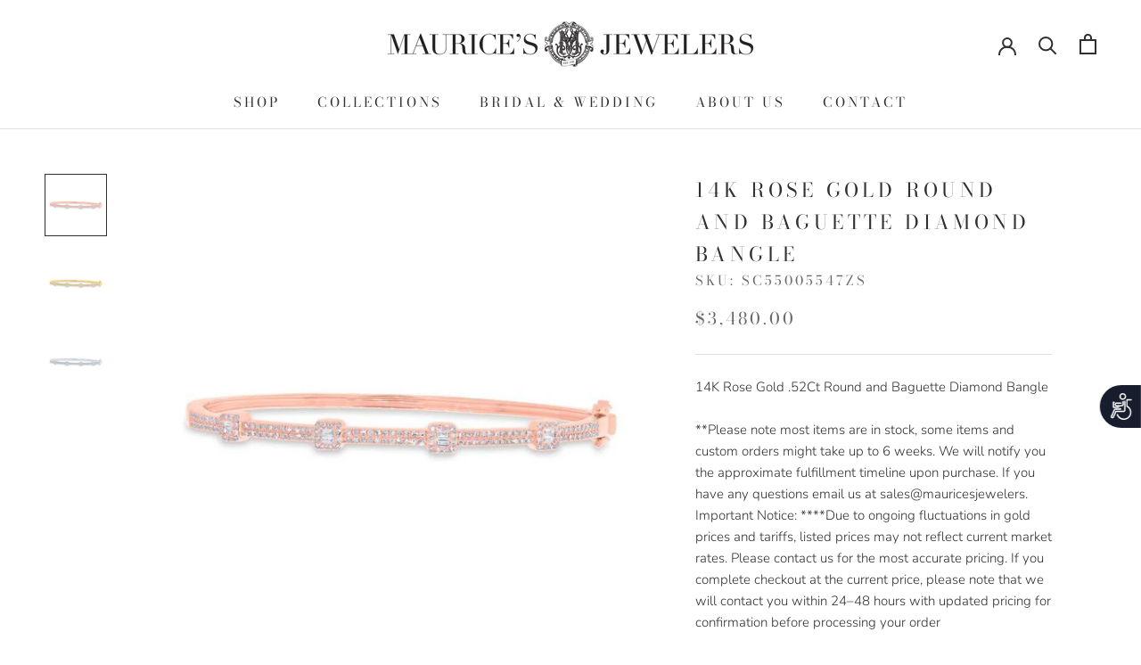

--- FILE ---
content_type: text/html; charset=utf-8
request_url: https://www.mauricesjewelers.com/products/14k-rose-gold-round-and-baguette-diamond-bangle
body_size: 29343
content:
<!doctype html>

<html class="no-js" lang="en">
  <head>
    <meta charset="utf-8"> 
    <meta http-equiv="X-UA-Compatible" content="IE=edge,chrome=1">
    <meta name="viewport" content="width=device-width, initial-scale=1.0, height=device-height, minimum-scale=1.0, maximum-scale=1.0">
    <meta name="theme-color" content="">
<!-- Google Tag Manager -->
<script>(function(w,d,s,l,i){w[l]=w[l]||[];w[l].push({'gtm.start':
new Date().getTime(),event:'gtm.js'});var f=d.getElementsByTagName(s)[0],
j=d.createElement(s),dl=l!='dataLayer'?'&l='+l:'';j.async=true;j.src=
'https://www.googletagmanager.com/gtm.js?id='+i+dl;f.parentNode.insertBefore(j,f);
})(window,document,'script','dataLayer','GTM-TR97MJPL');</script>
<!-- End Google Tag Manager -->
    <title>
      14K Rose Gold Round and Baguette Diamond Bangle &ndash; Maurice&#39;s Jewelers 
    </title>

    
      <!-- Image sitemap verification -->
    <meta name="google-site-verification" content="lptYL4EkJU9_hgzU0ODmfss4Xp6eRWBPVl-2KGEnx_0" /><meta name="description" content="14K Rose Gold .52Ct Round and Baguette Diamond Bangle"><!--Start of javascript noindex and nofollow-->

<script>
document.addEventListener('DOMContentLoaded', function() {
    // Check if URL has parameters but is not a pagination page
    if (window.location.href.indexOf('?') > -1 && !window.location.href.includes('page=')) {
        var metaNoIndex = document.createElement('meta');
        metaNoIndex.name = 'robots';
        metaNoIndex.content = 'noindex';
        document.getElementsByTagName('head')[0].appendChild(metaNoIndex);
    }
});
</script>




<!--End of javascript noindex and nofollow--><link rel="shortcut icon" href="//www.mauricesjewelers.com/cdn/shop/files/Maurices_Jewelers_Logo_Icon_-_Black_96x.png?v=1628641722" type="image/png"><meta property="og:type" content="product">
  <meta property="og:title" content="14K Rose Gold Round and Baguette Diamond Bangle"><meta property="og:image" content="http://www.mauricesjewelers.com/cdn/shop/products/round-and-baguette-diamond-bangle-bracelet-3_3881e6b6-a438-4185-a937-c8b94cbf5c7e.jpg?v=1579532978">
    <meta property="og:image:secure_url" content="https://www.mauricesjewelers.com/cdn/shop/products/round-and-baguette-diamond-bangle-bracelet-3_3881e6b6-a438-4185-a937-c8b94cbf5c7e.jpg?v=1579532978">
    <meta property="og:image:width" content="768">
    <meta property="og:image:height" content="768"><meta property="product:price:amount" content="3,480.00">
  <meta property="product:price:currency" content="USD"><meta property="og:description" content="14K Rose Gold .52Ct Round and Baguette Diamond Bangle"><meta property="og:url" content="https://www.mauricesjewelers.com/products/14k-rose-gold-round-and-baguette-diamond-bangle">
<meta property="og:site_name" content="Maurice&#39;s Jewelers "><meta name="twitter:card" content="summary"><meta name="twitter:title" content="14K Rose Gold Round and Baguette Diamond Bangle">
  <meta name="twitter:description" content="14K Rose Gold .52Ct Round and Baguette Diamond Bangle">
  <meta name="twitter:image" content="https://www.mauricesjewelers.com/cdn/shop/products/round-and-baguette-diamond-bangle-bracelet-3_3881e6b6-a438-4185-a937-c8b94cbf5c7e_600x600_crop_center.jpg?v=1579532978">
    <style>
  @font-face {
  font-family: "Bodoni Moda";
  font-weight: 400;
  font-style: normal;
  font-display: fallback;
  src: url("//www.mauricesjewelers.com/cdn/fonts/bodoni_moda/bodonimoda_n4.025af1859727a91866b3c708393a6dc972156491.woff2") format("woff2"),
       url("//www.mauricesjewelers.com/cdn/fonts/bodoni_moda/bodonimoda_n4.aebb4417dfed0dc5ec4a330249c3862add089916.woff") format("woff");
}

  @font-face {
  font-family: Nunito;
  font-weight: 300;
  font-style: normal;
  font-display: fallback;
  src: url("//www.mauricesjewelers.com/cdn/fonts/nunito/nunito_n3.c1d7c2242f5519d084eafc479d7cc132bcc8c480.woff2") format("woff2"),
       url("//www.mauricesjewelers.com/cdn/fonts/nunito/nunito_n3.d543cae3671591d99f8b7ed9ea9ca8387fc73b09.woff") format("woff");
}


  @font-face {
  font-family: Nunito;
  font-weight: 400;
  font-style: normal;
  font-display: fallback;
  src: url("//www.mauricesjewelers.com/cdn/fonts/nunito/nunito_n4.fc49103dc396b42cae9460289072d384b6c6eb63.woff2") format("woff2"),
       url("//www.mauricesjewelers.com/cdn/fonts/nunito/nunito_n4.5d26d13beeac3116db2479e64986cdeea4c8fbdd.woff") format("woff");
}

  @font-face {
  font-family: Nunito;
  font-weight: 300;
  font-style: italic;
  font-display: fallback;
  src: url("//www.mauricesjewelers.com/cdn/fonts/nunito/nunito_i3.11db3ddffd5485d801b7a5d8a24c3b0e446751f1.woff2") format("woff2"),
       url("//www.mauricesjewelers.com/cdn/fonts/nunito/nunito_i3.7f37c552f86f3fb4c0aae0353840b033f9f464a0.woff") format("woff");
}

  @font-face {
  font-family: Nunito;
  font-weight: 400;
  font-style: italic;
  font-display: fallback;
  src: url("//www.mauricesjewelers.com/cdn/fonts/nunito/nunito_i4.fd53bf99043ab6c570187ed42d1b49192135de96.woff2") format("woff2"),
       url("//www.mauricesjewelers.com/cdn/fonts/nunito/nunito_i4.cb3876a003a73aaae5363bb3e3e99d45ec598cc6.woff") format("woff");
}


  :root {
    --heading-font-family : "Bodoni Moda", serif;
    --heading-font-weight : 400;
    --heading-font-style  : normal;

    --text-font-family : Nunito, sans-serif;
    --text-font-weight : 300;
    --text-font-style  : normal;

    --base-text-font-size   : 15px;
    --default-text-font-size: 14px;--background          : #ffffff;
    --background-rgb      : 255, 255, 255;
    --light-background    : #f3ebe3;
    --light-background-rgb: 243, 235, 227;
    --heading-color       : #303030;
    --text-color          : #303030;
    --text-color-rgb      : 48, 48, 48;
    --text-color-light    : #6a6a6a;
    --text-color-light-rgb: 106, 106, 106;
    --link-color          : #6a6a6a;
    --link-color-rgb      : 106, 106, 106;
    --border-color        : #e0e0e0;
    --border-color-rgb    : 224, 224, 224;

    --button-background    : #303030;
    --button-background-rgb: 48, 48, 48;
    --button-text-color    : #ffffff;

    --header-background       : #ffffff;
    --header-heading-color    : #303030;
    --header-light-text-color : #6a6a6a;
    --header-border-color     : #e0e0e0;

    --footer-background    : #f3ebe3;
    --footer-text-color    : #303030;
    --footer-heading-color : #303030;
    --footer-border-color  : #d6cfc8;

    --navigation-background      : #f3ebe3;
    --navigation-background-rgb  : 243, 235, 227;
    --navigation-text-color      : #303030;
    --navigation-text-color-light: rgba(48, 48, 48, 0.5);
    --navigation-border-color    : rgba(48, 48, 48, 0.25);

    --newsletter-popup-background     : #303030;
    --newsletter-popup-text-color     : #ffffff;
    --newsletter-popup-text-color-rgb : 255, 255, 255;

    --secondary-elements-background       : #f3ebe3;
    --secondary-elements-background-rgb   : 243, 235, 227;
    --secondary-elements-text-color       : #303030;
    --secondary-elements-text-color-light : rgba(48, 48, 48, 0.5);
    --secondary-elements-border-color     : rgba(48, 48, 48, 0.25);

    --product-sale-price-color    : #f94c43;
    --product-sale-price-color-rgb: 249, 76, 67;
    --product-star-rating: #f3ebe3;

    /* Shopify related variables */
    --payment-terms-background-color: #ffffff;

    /* Products */

    --horizontal-spacing-four-products-per-row: 60px;
        --horizontal-spacing-two-products-per-row : 60px;

    --vertical-spacing-four-products-per-row: 60px;
        --vertical-spacing-two-products-per-row : 75px;

    /* Animation */
    --drawer-transition-timing: cubic-bezier(0.645, 0.045, 0.355, 1);
    --header-base-height: 80px; /* We set a default for browsers that do not support CSS variables */

    /* Cursors */
    --cursor-zoom-in-svg    : url(//www.mauricesjewelers.com/cdn/shop/t/16/assets/cursor-zoom-in.svg?v=49906376205261279361632703657);
    --cursor-zoom-in-2x-svg : url(//www.mauricesjewelers.com/cdn/shop/t/16/assets/cursor-zoom-in-2x.svg?v=30035540412166091651632703656);
  }
</style>

<script>
  // IE11 does not have support for CSS variables, so we have to polyfill them
  if (!(((window || {}).CSS || {}).supports && window.CSS.supports('(--a: 0)'))) {
    const script = document.createElement('script');
    script.type = 'text/javascript';
    script.src = 'https://cdn.jsdelivr.net/npm/css-vars-ponyfill@2';
    script.onload = function() {
      cssVars({});
    };

    document.getElementsByTagName('head')[0].appendChild(script);
  }
</script>

    <script>window.performance && window.performance.mark && window.performance.mark('shopify.content_for_header.start');</script><meta name="google-site-verification" content="o6x88pafTmNYSD61YMaRf80L5q87XiKH0cC3rsOQmg4">
<meta id="shopify-digital-wallet" name="shopify-digital-wallet" content="/12432965690/digital_wallets/dialog">
<meta name="shopify-checkout-api-token" content="d1fd16d02f41b4a4837936ee7a76be44">
<meta id="in-context-paypal-metadata" data-shop-id="12432965690" data-venmo-supported="true" data-environment="production" data-locale="en_US" data-paypal-v4="true" data-currency="USD">
<link rel="alternate" type="application/json+oembed" href="https://www.mauricesjewelers.com/products/14k-rose-gold-round-and-baguette-diamond-bangle.oembed">
<script async="async" src="/checkouts/internal/preloads.js?locale=en-US"></script>
<script id="shopify-features" type="application/json">{"accessToken":"d1fd16d02f41b4a4837936ee7a76be44","betas":["rich-media-storefront-analytics"],"domain":"www.mauricesjewelers.com","predictiveSearch":true,"shopId":12432965690,"locale":"en"}</script>
<script>var Shopify = Shopify || {};
Shopify.shop = "shop-maurices-jewelers.myshopify.com";
Shopify.locale = "en";
Shopify.currency = {"active":"USD","rate":"1.0"};
Shopify.country = "US";
Shopify.theme = {"name":"Prestige 2021 Website","id":127411585217,"schema_name":"Prestige","schema_version":"5.3.4","theme_store_id":855,"role":"main"};
Shopify.theme.handle = "null";
Shopify.theme.style = {"id":null,"handle":null};
Shopify.cdnHost = "www.mauricesjewelers.com/cdn";
Shopify.routes = Shopify.routes || {};
Shopify.routes.root = "/";</script>
<script type="module">!function(o){(o.Shopify=o.Shopify||{}).modules=!0}(window);</script>
<script>!function(o){function n(){var o=[];function n(){o.push(Array.prototype.slice.apply(arguments))}return n.q=o,n}var t=o.Shopify=o.Shopify||{};t.loadFeatures=n(),t.autoloadFeatures=n()}(window);</script>
<script id="shop-js-analytics" type="application/json">{"pageType":"product"}</script>
<script defer="defer" async type="module" src="//www.mauricesjewelers.com/cdn/shopifycloud/shop-js/modules/v2/client.init-shop-cart-sync_dlpDe4U9.en.esm.js"></script>
<script defer="defer" async type="module" src="//www.mauricesjewelers.com/cdn/shopifycloud/shop-js/modules/v2/chunk.common_FunKbpTJ.esm.js"></script>
<script type="module">
  await import("//www.mauricesjewelers.com/cdn/shopifycloud/shop-js/modules/v2/client.init-shop-cart-sync_dlpDe4U9.en.esm.js");
await import("//www.mauricesjewelers.com/cdn/shopifycloud/shop-js/modules/v2/chunk.common_FunKbpTJ.esm.js");

  window.Shopify.SignInWithShop?.initShopCartSync?.({"fedCMEnabled":true,"windoidEnabled":true});

</script>
<script>(function() {
  var isLoaded = false;
  function asyncLoad() {
    if (isLoaded) return;
    isLoaded = true;
    var urls = ["https:\/\/shopify.covet.pics\/covet-pics-widget-inject.js?shop=shop-maurices-jewelers.myshopify.com","https:\/\/static.klaviyo.com\/onsite\/js\/klaviyo.js?company_id=JppUzC\u0026shop=shop-maurices-jewelers.myshopify.com","https:\/\/cks3.amplifiedcdn.com\/ckjs.production.min.js?unique_id=shop-maurices-jewelers.myshopify.com\u0026shop=shop-maurices-jewelers.myshopify.com","https:\/\/ccjs.amplifiedcdn.com\/ccjs.umd.js?unique_id=shop-maurices-jewelers.myshopify.com\u0026shop=shop-maurices-jewelers.myshopify.com","https:\/\/www.adevole.com\/products\/whatsapp-leads\/assets\/js\/shopify-script.js?shop=shop-maurices-jewelers.myshopify.com"];
    for (var i = 0; i < urls.length; i++) {
      var s = document.createElement('script');
      s.type = 'text/javascript';
      s.async = true;
      s.src = urls[i];
      var x = document.getElementsByTagName('script')[0];
      x.parentNode.insertBefore(s, x);
    }
  };
  if(window.attachEvent) {
    window.attachEvent('onload', asyncLoad);
  } else {
    window.addEventListener('load', asyncLoad, false);
  }
})();</script>
<script id="__st">var __st={"a":12432965690,"offset":-18000,"reqid":"55384379-6647-48e2-9d09-30cec6cdf52f-1765870694","pageurl":"www.mauricesjewelers.com\/products\/14k-rose-gold-round-and-baguette-diamond-bangle","u":"60e29c93bf63","p":"product","rtyp":"product","rid":4468083589197};</script>
<script>window.ShopifyPaypalV4VisibilityTracking = true;</script>
<script id="captcha-bootstrap">!function(){'use strict';const t='contact',e='account',n='new_comment',o=[[t,t],['blogs',n],['comments',n],[t,'customer']],c=[[e,'customer_login'],[e,'guest_login'],[e,'recover_customer_password'],[e,'create_customer']],r=t=>t.map((([t,e])=>`form[action*='/${t}']:not([data-nocaptcha='true']) input[name='form_type'][value='${e}']`)).join(','),a=t=>()=>t?[...document.querySelectorAll(t)].map((t=>t.form)):[];function s(){const t=[...o],e=r(t);return a(e)}const i='password',u='form_key',d=['recaptcha-v3-token','g-recaptcha-response','h-captcha-response',i],f=()=>{try{return window.sessionStorage}catch{return}},m='__shopify_v',_=t=>t.elements[u];function p(t,e,n=!1){try{const o=window.sessionStorage,c=JSON.parse(o.getItem(e)),{data:r}=function(t){const{data:e,action:n}=t;return t[m]||n?{data:e,action:n}:{data:t,action:n}}(c);for(const[e,n]of Object.entries(r))t.elements[e]&&(t.elements[e].value=n);n&&o.removeItem(e)}catch(o){console.error('form repopulation failed',{error:o})}}const l='form_type',E='cptcha';function T(t){t.dataset[E]=!0}const w=window,h=w.document,L='Shopify',v='ce_forms',y='captcha';let A=!1;((t,e)=>{const n=(g='f06e6c50-85a8-45c8-87d0-21a2b65856fe',I='https://cdn.shopify.com/shopifycloud/storefront-forms-hcaptcha/ce_storefront_forms_captcha_hcaptcha.v1.5.2.iife.js',D={infoText:'Protected by hCaptcha',privacyText:'Privacy',termsText:'Terms'},(t,e,n)=>{const o=w[L][v],c=o.bindForm;if(c)return c(t,g,e,D).then(n);var r;o.q.push([[t,g,e,D],n]),r=I,A||(h.body.append(Object.assign(h.createElement('script'),{id:'captcha-provider',async:!0,src:r})),A=!0)});var g,I,D;w[L]=w[L]||{},w[L][v]=w[L][v]||{},w[L][v].q=[],w[L][y]=w[L][y]||{},w[L][y].protect=function(t,e){n(t,void 0,e),T(t)},Object.freeze(w[L][y]),function(t,e,n,w,h,L){const[v,y,A,g]=function(t,e,n){const i=e?o:[],u=t?c:[],d=[...i,...u],f=r(d),m=r(i),_=r(d.filter((([t,e])=>n.includes(e))));return[a(f),a(m),a(_),s()]}(w,h,L),I=t=>{const e=t.target;return e instanceof HTMLFormElement?e:e&&e.form},D=t=>v().includes(t);t.addEventListener('submit',(t=>{const e=I(t);if(!e)return;const n=D(e)&&!e.dataset.hcaptchaBound&&!e.dataset.recaptchaBound,o=_(e),c=g().includes(e)&&(!o||!o.value);(n||c)&&t.preventDefault(),c&&!n&&(function(t){try{if(!f())return;!function(t){const e=f();if(!e)return;const n=_(t);if(!n)return;const o=n.value;o&&e.removeItem(o)}(t);const e=Array.from(Array(32),(()=>Math.random().toString(36)[2])).join('');!function(t,e){_(t)||t.append(Object.assign(document.createElement('input'),{type:'hidden',name:u})),t.elements[u].value=e}(t,e),function(t,e){const n=f();if(!n)return;const o=[...t.querySelectorAll(`input[type='${i}']`)].map((({name:t})=>t)),c=[...d,...o],r={};for(const[a,s]of new FormData(t).entries())c.includes(a)||(r[a]=s);n.setItem(e,JSON.stringify({[m]:1,action:t.action,data:r}))}(t,e)}catch(e){console.error('failed to persist form',e)}}(e),e.submit())}));const S=(t,e)=>{t&&!t.dataset[E]&&(n(t,e.some((e=>e===t))),T(t))};for(const o of['focusin','change'])t.addEventListener(o,(t=>{const e=I(t);D(e)&&S(e,y())}));const B=e.get('form_key'),M=e.get(l),P=B&&M;t.addEventListener('DOMContentLoaded',(()=>{const t=y();if(P)for(const e of t)e.elements[l].value===M&&p(e,B);[...new Set([...A(),...v().filter((t=>'true'===t.dataset.shopifyCaptcha))])].forEach((e=>S(e,t)))}))}(h,new URLSearchParams(w.location.search),n,t,e,['guest_login'])})(!0,!0)}();</script>
<script integrity="sha256-52AcMU7V7pcBOXWImdc/TAGTFKeNjmkeM1Pvks/DTgc=" data-source-attribution="shopify.loadfeatures" defer="defer" src="//www.mauricesjewelers.com/cdn/shopifycloud/storefront/assets/storefront/load_feature-81c60534.js" crossorigin="anonymous"></script>
<script data-source-attribution="shopify.dynamic_checkout.dynamic.init">var Shopify=Shopify||{};Shopify.PaymentButton=Shopify.PaymentButton||{isStorefrontPortableWallets:!0,init:function(){window.Shopify.PaymentButton.init=function(){};var t=document.createElement("script");t.src="https://www.mauricesjewelers.com/cdn/shopifycloud/portable-wallets/latest/portable-wallets.en.js",t.type="module",document.head.appendChild(t)}};
</script>
<script data-source-attribution="shopify.dynamic_checkout.buyer_consent">
  function portableWalletsHideBuyerConsent(e){var t=document.getElementById("shopify-buyer-consent"),n=document.getElementById("shopify-subscription-policy-button");t&&n&&(t.classList.add("hidden"),t.setAttribute("aria-hidden","true"),n.removeEventListener("click",e))}function portableWalletsShowBuyerConsent(e){var t=document.getElementById("shopify-buyer-consent"),n=document.getElementById("shopify-subscription-policy-button");t&&n&&(t.classList.remove("hidden"),t.removeAttribute("aria-hidden"),n.addEventListener("click",e))}window.Shopify?.PaymentButton&&(window.Shopify.PaymentButton.hideBuyerConsent=portableWalletsHideBuyerConsent,window.Shopify.PaymentButton.showBuyerConsent=portableWalletsShowBuyerConsent);
</script>
<script>
  function portableWalletsCleanup(e){e&&e.src&&console.error("Failed to load portable wallets script "+e.src);var t=document.querySelectorAll("shopify-accelerated-checkout .shopify-payment-button__skeleton, shopify-accelerated-checkout-cart .wallet-cart-button__skeleton"),e=document.getElementById("shopify-buyer-consent");for(let e=0;e<t.length;e++)t[e].remove();e&&e.remove()}function portableWalletsNotLoadedAsModule(e){e instanceof ErrorEvent&&"string"==typeof e.message&&e.message.includes("import.meta")&&"string"==typeof e.filename&&e.filename.includes("portable-wallets")&&(window.removeEventListener("error",portableWalletsNotLoadedAsModule),window.Shopify.PaymentButton.failedToLoad=e,"loading"===document.readyState?document.addEventListener("DOMContentLoaded",window.Shopify.PaymentButton.init):window.Shopify.PaymentButton.init())}window.addEventListener("error",portableWalletsNotLoadedAsModule);
</script>

<script type="module" src="https://www.mauricesjewelers.com/cdn/shopifycloud/portable-wallets/latest/portable-wallets.en.js" onError="portableWalletsCleanup(this)" crossorigin="anonymous"></script>
<script nomodule>
  document.addEventListener("DOMContentLoaded", portableWalletsCleanup);
</script>

<link id="shopify-accelerated-checkout-styles" rel="stylesheet" media="screen" href="https://www.mauricesjewelers.com/cdn/shopifycloud/portable-wallets/latest/accelerated-checkout-backwards-compat.css" crossorigin="anonymous">
<style id="shopify-accelerated-checkout-cart">
        #shopify-buyer-consent {
  margin-top: 1em;
  display: inline-block;
  width: 100%;
}

#shopify-buyer-consent.hidden {
  display: none;
}

#shopify-subscription-policy-button {
  background: none;
  border: none;
  padding: 0;
  text-decoration: underline;
  font-size: inherit;
  cursor: pointer;
}

#shopify-subscription-policy-button::before {
  box-shadow: none;
}

      </style>

<script>window.performance && window.performance.mark && window.performance.mark('shopify.content_for_header.end');</script>

    <link rel="stylesheet" href="//www.mauricesjewelers.com/cdn/shop/t/16/assets/theme.css?v=96932438862451898031636991507">

    <script>// This allows to expose several variables to the global scope, to be used in scripts
      window.theme = {
        pageType: "product",
        moneyFormat: "${{amount}}",
        moneyWithCurrencyFormat: "${{amount}} USD",
        currencyCodeEnabled: false,
        productImageSize: "natural",
        searchMode: "product,article,page",
        showPageTransition: false,
        showElementStaggering: false,
        showImageZooming: true
      };

      window.routes = {
        rootUrl: "\/",
        rootUrlWithoutSlash: '',
        cartUrl: "\/cart",
        cartAddUrl: "\/cart\/add",
        cartChangeUrl: "\/cart\/change",
        searchUrl: "\/search",
        productRecommendationsUrl: "\/recommendations\/products"
      };

      window.languages = {
        cartAddNote: "Add Order Note",
        cartEditNote: "Edit Order Note",
        productImageLoadingError: "This image could not be loaded. Please try to reload the page.",
        productFormAddToCart: "Add to cart",
        productFormUnavailable: "Unavailable",
        productFormSoldOut: "Sold Out",
        shippingEstimatorOneResult: "1 option available:",
        shippingEstimatorMoreResults: "{{count}} options available:",
        shippingEstimatorNoResults: "No shipping could be found"
      };

      window.lazySizesConfig = {
        loadHidden: false,
        hFac: 0.5,
        expFactor: 2,
        ricTimeout: 150,
        lazyClass: 'Image--lazyLoad',
        loadingClass: 'Image--lazyLoading',
        loadedClass: 'Image--lazyLoaded'
      };

      document.documentElement.className = document.documentElement.className.replace('no-js', 'js');
      document.documentElement.style.setProperty('--window-height', window.innerHeight + 'px');

      // We do a quick detection of some features (we could use Modernizr but for so little...)
      (function() {
        document.documentElement.className += ((window.CSS && window.CSS.supports('(position: sticky) or (position: -webkit-sticky)')) ? ' supports-sticky' : ' no-supports-sticky');
        document.documentElement.className += (window.matchMedia('(-moz-touch-enabled: 1), (hover: none)')).matches ? ' no-supports-hover' : ' supports-hover';
      }());

      
    </script>

    <script src="//www.mauricesjewelers.com/cdn/shop/t/16/assets/lazysizes.min.js?v=174358363404432586981632701650" async></script><script src="//www.mauricesjewelers.com/cdn/shop/t/16/assets/libs.min.js?v=26178543184394469741632701651" defer></script>
    <script src="//www.mauricesjewelers.com/cdn/shop/t/16/assets/theme.js?v=58358707770092101231650331104" defer></script>
    <script src="//www.mauricesjewelers.com/cdn/shop/t/16/assets/custom.js?v=183944157590872491501632701650" defer></script>

    <script>
      (function () {
        window.onpageshow = function() {
          if (window.theme.showPageTransition) {
            var pageTransition = document.querySelector('.PageTransition');

            if (pageTransition) {
              pageTransition.style.visibility = 'visible';
              pageTransition.style.opacity = '0';
            }
          }

          // When the page is loaded from the cache, we have to reload the cart content
          document.documentElement.dispatchEvent(new CustomEvent('cart:refresh', {
            bubbles: true
          }));
        };
      })();
    </script>

    
  <script type="application/ld+json">
  {
    "@context": "http://schema.org",
    "@type": "Product",
    "offers": [{
          "@type": "Offer",
          "name": "Rose Gold",
          "availability":"https://schema.org/InStock",
          "price": 3480.0,
          "priceCurrency": "USD",
          "priceValidUntil": "2025-12-26","sku": "SC55005547ZS","url": "/products/14k-rose-gold-round-and-baguette-diamond-bangle?variant=31826017026125"
        },
{
          "@type": "Offer",
          "name": "Yellow Gold",
          "availability":"https://schema.org/InStock",
          "price": 3480.0,
          "priceCurrency": "USD",
          "priceValidUntil": "2025-12-26","sku": "SC55005546ZS","url": "/products/14k-rose-gold-round-and-baguette-diamond-bangle?variant=31826016927821"
        },
{
          "@type": "Offer",
          "name": "White Gold",
          "availability":"https://schema.org/InStock",
          "price": 3480.0,
          "priceCurrency": "USD",
          "priceValidUntil": "2025-12-26","sku": "SC55005545ZS","url": "/products/14k-rose-gold-round-and-baguette-diamond-bangle?variant=31826016960589"
        }
],
    "brand": {
      "name": "Maurice's Jewelers"
    },
    "name": "14K Rose Gold Round and Baguette Diamond Bangle",
    "description": "14K Rose Gold .52Ct Round and Baguette Diamond Bangle",
    "category": "Bracelets",
    "url": "/products/14k-rose-gold-round-and-baguette-diamond-bangle",
    "sku": "SC55005547ZS",
    "image": {
      "@type": "ImageObject",
      "url": "https://www.mauricesjewelers.com/cdn/shop/products/round-and-baguette-diamond-bangle-bracelet-3_3881e6b6-a438-4185-a937-c8b94cbf5c7e_1024x.jpg?v=1579532978",
      "image": "https://www.mauricesjewelers.com/cdn/shop/products/round-and-baguette-diamond-bangle-bracelet-3_3881e6b6-a438-4185-a937-c8b94cbf5c7e_1024x.jpg?v=1579532978",
      "name": "14K Rose Gold Round and Baguette Diamond Bangle-Bracelets-Maurice's Jewelers-Rose Gold-",
      "width": "1024",
      "height": "1024"
    }
  }
  </script>



  <script type="application/ld+json">
  {
    "@context": "http://schema.org",
    "@type": "BreadcrumbList",
  "itemListElement": [{
      "@type": "ListItem",
      "position": 1,
      "name": "Home",
      "item": "https://www.mauricesjewelers.com"
    },{
          "@type": "ListItem",
          "position": 2,
          "name": "14K Rose Gold Round and Baguette Diamond Bangle",
          "item": "https://www.mauricesjewelers.com/products/14k-rose-gold-round-and-baguette-diamond-bangle"
        }]
  }
  </script>

  <script>window.is_hulkpo_installed=true</script><!--Gem_Page_Header_Script-->
    


<!--End_Gem_Page_Header_Script-->
<!-- BeginConsistentCartAddon -->  <script>    Shopify.customer_logged_in = false ;  Shopify.customer_email = "" ;  Shopify.log_uuids = true;    </script>  <!-- EndConsistentCartAddon -->



    <link rel="canonical" href="https://www.mauricesjewelers.com/products/14k-rose-gold-round-and-baguette-diamond-bangle">
    




  <!-- BEGIN app block: shopify://apps/gempages-builder/blocks/embed-gp-script-head/20b379d4-1b20-474c-a6ca-665c331919f3 -->














<!-- END app block --><link href="https://monorail-edge.shopifysvc.com" rel="dns-prefetch">
<script>(function(){if ("sendBeacon" in navigator && "performance" in window) {try {var session_token_from_headers = performance.getEntriesByType('navigation')[0].serverTiming.find(x => x.name == '_s').description;} catch {var session_token_from_headers = undefined;}var session_cookie_matches = document.cookie.match(/_shopify_s=([^;]*)/);var session_token_from_cookie = session_cookie_matches && session_cookie_matches.length === 2 ? session_cookie_matches[1] : "";var session_token = session_token_from_headers || session_token_from_cookie || "";function handle_abandonment_event(e) {var entries = performance.getEntries().filter(function(entry) {return /monorail-edge.shopifysvc.com/.test(entry.name);});if (!window.abandonment_tracked && entries.length === 0) {window.abandonment_tracked = true;var currentMs = Date.now();var navigation_start = performance.timing.navigationStart;var payload = {shop_id: 12432965690,url: window.location.href,navigation_start,duration: currentMs - navigation_start,session_token,page_type: "product"};window.navigator.sendBeacon("https://monorail-edge.shopifysvc.com/v1/produce", JSON.stringify({schema_id: "online_store_buyer_site_abandonment/1.1",payload: payload,metadata: {event_created_at_ms: currentMs,event_sent_at_ms: currentMs}}));}}window.addEventListener('pagehide', handle_abandonment_event);}}());</script>
<script id="web-pixels-manager-setup">(function e(e,d,r,n,o){if(void 0===o&&(o={}),!Boolean(null===(a=null===(i=window.Shopify)||void 0===i?void 0:i.analytics)||void 0===a?void 0:a.replayQueue)){var i,a;window.Shopify=window.Shopify||{};var t=window.Shopify;t.analytics=t.analytics||{};var s=t.analytics;s.replayQueue=[],s.publish=function(e,d,r){return s.replayQueue.push([e,d,r]),!0};try{self.performance.mark("wpm:start")}catch(e){}var l=function(){var e={modern:/Edge?\/(1{2}[4-9]|1[2-9]\d|[2-9]\d{2}|\d{4,})\.\d+(\.\d+|)|Firefox\/(1{2}[4-9]|1[2-9]\d|[2-9]\d{2}|\d{4,})\.\d+(\.\d+|)|Chrom(ium|e)\/(9{2}|\d{3,})\.\d+(\.\d+|)|(Maci|X1{2}).+ Version\/(15\.\d+|(1[6-9]|[2-9]\d|\d{3,})\.\d+)([,.]\d+|)( \(\w+\)|)( Mobile\/\w+|) Safari\/|Chrome.+OPR\/(9{2}|\d{3,})\.\d+\.\d+|(CPU[ +]OS|iPhone[ +]OS|CPU[ +]iPhone|CPU IPhone OS|CPU iPad OS)[ +]+(15[._]\d+|(1[6-9]|[2-9]\d|\d{3,})[._]\d+)([._]\d+|)|Android:?[ /-](13[3-9]|1[4-9]\d|[2-9]\d{2}|\d{4,})(\.\d+|)(\.\d+|)|Android.+Firefox\/(13[5-9]|1[4-9]\d|[2-9]\d{2}|\d{4,})\.\d+(\.\d+|)|Android.+Chrom(ium|e)\/(13[3-9]|1[4-9]\d|[2-9]\d{2}|\d{4,})\.\d+(\.\d+|)|SamsungBrowser\/([2-9]\d|\d{3,})\.\d+/,legacy:/Edge?\/(1[6-9]|[2-9]\d|\d{3,})\.\d+(\.\d+|)|Firefox\/(5[4-9]|[6-9]\d|\d{3,})\.\d+(\.\d+|)|Chrom(ium|e)\/(5[1-9]|[6-9]\d|\d{3,})\.\d+(\.\d+|)([\d.]+$|.*Safari\/(?![\d.]+ Edge\/[\d.]+$))|(Maci|X1{2}).+ Version\/(10\.\d+|(1[1-9]|[2-9]\d|\d{3,})\.\d+)([,.]\d+|)( \(\w+\)|)( Mobile\/\w+|) Safari\/|Chrome.+OPR\/(3[89]|[4-9]\d|\d{3,})\.\d+\.\d+|(CPU[ +]OS|iPhone[ +]OS|CPU[ +]iPhone|CPU IPhone OS|CPU iPad OS)[ +]+(10[._]\d+|(1[1-9]|[2-9]\d|\d{3,})[._]\d+)([._]\d+|)|Android:?[ /-](13[3-9]|1[4-9]\d|[2-9]\d{2}|\d{4,})(\.\d+|)(\.\d+|)|Mobile Safari.+OPR\/([89]\d|\d{3,})\.\d+\.\d+|Android.+Firefox\/(13[5-9]|1[4-9]\d|[2-9]\d{2}|\d{4,})\.\d+(\.\d+|)|Android.+Chrom(ium|e)\/(13[3-9]|1[4-9]\d|[2-9]\d{2}|\d{4,})\.\d+(\.\d+|)|Android.+(UC? ?Browser|UCWEB|U3)[ /]?(15\.([5-9]|\d{2,})|(1[6-9]|[2-9]\d|\d{3,})\.\d+)\.\d+|SamsungBrowser\/(5\.\d+|([6-9]|\d{2,})\.\d+)|Android.+MQ{2}Browser\/(14(\.(9|\d{2,})|)|(1[5-9]|[2-9]\d|\d{3,})(\.\d+|))(\.\d+|)|K[Aa][Ii]OS\/(3\.\d+|([4-9]|\d{2,})\.\d+)(\.\d+|)/},d=e.modern,r=e.legacy,n=navigator.userAgent;return n.match(d)?"modern":n.match(r)?"legacy":"unknown"}(),u="modern"===l?"modern":"legacy",c=(null!=n?n:{modern:"",legacy:""})[u],f=function(e){return[e.baseUrl,"/wpm","/b",e.hashVersion,"modern"===e.buildTarget?"m":"l",".js"].join("")}({baseUrl:d,hashVersion:r,buildTarget:u}),m=function(e){var d=e.version,r=e.bundleTarget,n=e.surface,o=e.pageUrl,i=e.monorailEndpoint;return{emit:function(e){var a=e.status,t=e.errorMsg,s=(new Date).getTime(),l=JSON.stringify({metadata:{event_sent_at_ms:s},events:[{schema_id:"web_pixels_manager_load/3.1",payload:{version:d,bundle_target:r,page_url:o,status:a,surface:n,error_msg:t},metadata:{event_created_at_ms:s}}]});if(!i)return console&&console.warn&&console.warn("[Web Pixels Manager] No Monorail endpoint provided, skipping logging."),!1;try{return self.navigator.sendBeacon.bind(self.navigator)(i,l)}catch(e){}var u=new XMLHttpRequest;try{return u.open("POST",i,!0),u.setRequestHeader("Content-Type","text/plain"),u.send(l),!0}catch(e){return console&&console.warn&&console.warn("[Web Pixels Manager] Got an unhandled error while logging to Monorail."),!1}}}}({version:r,bundleTarget:l,surface:e.surface,pageUrl:self.location.href,monorailEndpoint:e.monorailEndpoint});try{o.browserTarget=l,function(e){var d=e.src,r=e.async,n=void 0===r||r,o=e.onload,i=e.onerror,a=e.sri,t=e.scriptDataAttributes,s=void 0===t?{}:t,l=document.createElement("script"),u=document.querySelector("head"),c=document.querySelector("body");if(l.async=n,l.src=d,a&&(l.integrity=a,l.crossOrigin="anonymous"),s)for(var f in s)if(Object.prototype.hasOwnProperty.call(s,f))try{l.dataset[f]=s[f]}catch(e){}if(o&&l.addEventListener("load",o),i&&l.addEventListener("error",i),u)u.appendChild(l);else{if(!c)throw new Error("Did not find a head or body element to append the script");c.appendChild(l)}}({src:f,async:!0,onload:function(){if(!function(){var e,d;return Boolean(null===(d=null===(e=window.Shopify)||void 0===e?void 0:e.analytics)||void 0===d?void 0:d.initialized)}()){var d=window.webPixelsManager.init(e)||void 0;if(d){var r=window.Shopify.analytics;r.replayQueue.forEach((function(e){var r=e[0],n=e[1],o=e[2];d.publishCustomEvent(r,n,o)})),r.replayQueue=[],r.publish=d.publishCustomEvent,r.visitor=d.visitor,r.initialized=!0}}},onerror:function(){return m.emit({status:"failed",errorMsg:"".concat(f," has failed to load")})},sri:function(e){var d=/^sha384-[A-Za-z0-9+/=]+$/;return"string"==typeof e&&d.test(e)}(c)?c:"",scriptDataAttributes:o}),m.emit({status:"loading"})}catch(e){m.emit({status:"failed",errorMsg:(null==e?void 0:e.message)||"Unknown error"})}}})({shopId: 12432965690,storefrontBaseUrl: "https://www.mauricesjewelers.com",extensionsBaseUrl: "https://extensions.shopifycdn.com/cdn/shopifycloud/web-pixels-manager",monorailEndpoint: "https://monorail-edge.shopifysvc.com/unstable/produce_batch",surface: "storefront-renderer",enabledBetaFlags: ["2dca8a86"],webPixelsConfigList: [{"id":"807764183","configuration":"{\"accountID\":\"936918\"}","eventPayloadVersion":"v1","runtimeContext":"STRICT","scriptVersion":"0a69f6d02538fd56e20f2f152efb5318","type":"APP","apiClientId":11218583553,"privacyPurposes":["ANALYTICS","MARKETING","SALE_OF_DATA"],"dataSharingAdjustments":{"protectedCustomerApprovalScopes":["read_customer_address","read_customer_email","read_customer_name","read_customer_personal_data","read_customer_phone"]}},{"id":"475463895","configuration":"{\"config\":\"{\\\"pixel_id\\\":\\\"AW-781881477\\\",\\\"google_tag_ids\\\":[\\\"AW-781881477\\\",\\\"GT-WRCZG83\\\"],\\\"target_country\\\":\\\"US\\\",\\\"gtag_events\\\":[{\\\"type\\\":\\\"search\\\",\\\"action_label\\\":\\\"AW-781881477\\\/tQDzCL7e9IsBEIWh6vQC\\\"},{\\\"type\\\":\\\"begin_checkout\\\",\\\"action_label\\\":\\\"AW-781881477\\\/n59gCLve9IsBEIWh6vQC\\\"},{\\\"type\\\":\\\"view_item\\\",\\\"action_label\\\":[\\\"AW-781881477\\\/oVcaCLXe9IsBEIWh6vQC\\\",\\\"MC-02KL4YK2XJ\\\"]},{\\\"type\\\":\\\"purchase\\\",\\\"action_label\\\":[\\\"AW-781881477\\\/VsVSCLLe9IsBEIWh6vQC\\\",\\\"MC-02KL4YK2XJ\\\"]},{\\\"type\\\":\\\"page_view\\\",\\\"action_label\\\":[\\\"AW-781881477\\\/bcuLCK_e9IsBEIWh6vQC\\\",\\\"MC-02KL4YK2XJ\\\"]},{\\\"type\\\":\\\"add_payment_info\\\",\\\"action_label\\\":\\\"AW-781881477\\\/ZX62CMHe9IsBEIWh6vQC\\\"},{\\\"type\\\":\\\"add_to_cart\\\",\\\"action_label\\\":\\\"AW-781881477\\\/MOgzCLje9IsBEIWh6vQC\\\"}],\\\"enable_monitoring_mode\\\":false}\"}","eventPayloadVersion":"v1","runtimeContext":"OPEN","scriptVersion":"b2a88bafab3e21179ed38636efcd8a93","type":"APP","apiClientId":1780363,"privacyPurposes":[],"dataSharingAdjustments":{"protectedCustomerApprovalScopes":["read_customer_address","read_customer_email","read_customer_name","read_customer_personal_data","read_customer_phone"]}},{"id":"181993687","configuration":"{\"pixel_id\":\"307051313431589\",\"pixel_type\":\"facebook_pixel\",\"metaapp_system_user_token\":\"-\"}","eventPayloadVersion":"v1","runtimeContext":"OPEN","scriptVersion":"ca16bc87fe92b6042fbaa3acc2fbdaa6","type":"APP","apiClientId":2329312,"privacyPurposes":["ANALYTICS","MARKETING","SALE_OF_DATA"],"dataSharingAdjustments":{"protectedCustomerApprovalScopes":["read_customer_address","read_customer_email","read_customer_name","read_customer_personal_data","read_customer_phone"]}},{"id":"128319703","configuration":"{\"tagID\":\"2612561754785\"}","eventPayloadVersion":"v1","runtimeContext":"STRICT","scriptVersion":"18031546ee651571ed29edbe71a3550b","type":"APP","apiClientId":3009811,"privacyPurposes":["ANALYTICS","MARKETING","SALE_OF_DATA"],"dataSharingAdjustments":{"protectedCustomerApprovalScopes":["read_customer_address","read_customer_email","read_customer_name","read_customer_personal_data","read_customer_phone"]}},{"id":"64192727","eventPayloadVersion":"v1","runtimeContext":"LAX","scriptVersion":"1","type":"CUSTOM","privacyPurposes":["MARKETING"],"name":"Meta pixel (migrated)"},{"id":"73760983","eventPayloadVersion":"v1","runtimeContext":"LAX","scriptVersion":"1","type":"CUSTOM","privacyPurposes":["ANALYTICS"],"name":"Google Analytics tag (migrated)"},{"id":"shopify-app-pixel","configuration":"{}","eventPayloadVersion":"v1","runtimeContext":"STRICT","scriptVersion":"0450","apiClientId":"shopify-pixel","type":"APP","privacyPurposes":["ANALYTICS","MARKETING"]},{"id":"shopify-custom-pixel","eventPayloadVersion":"v1","runtimeContext":"LAX","scriptVersion":"0450","apiClientId":"shopify-pixel","type":"CUSTOM","privacyPurposes":["ANALYTICS","MARKETING"]}],isMerchantRequest: false,initData: {"shop":{"name":"Maurice's Jewelers ","paymentSettings":{"currencyCode":"USD"},"myshopifyDomain":"shop-maurices-jewelers.myshopify.com","countryCode":"US","storefrontUrl":"https:\/\/www.mauricesjewelers.com"},"customer":null,"cart":null,"checkout":null,"productVariants":[{"price":{"amount":3480.0,"currencyCode":"USD"},"product":{"title":"14K Rose Gold Round and Baguette Diamond Bangle","vendor":"Maurice's Jewelers","id":"4468083589197","untranslatedTitle":"14K Rose Gold Round and Baguette Diamond Bangle","url":"\/products\/14k-rose-gold-round-and-baguette-diamond-bangle","type":"Bracelets"},"id":"31826017026125","image":{"src":"\/\/www.mauricesjewelers.com\/cdn\/shop\/products\/round-and-baguette-diamond-bangle-bracelet-3_3881e6b6-a438-4185-a937-c8b94cbf5c7e.jpg?v=1579532978"},"sku":"SC55005547ZS","title":"Rose Gold","untranslatedTitle":"Rose Gold"},{"price":{"amount":3480.0,"currencyCode":"USD"},"product":{"title":"14K Rose Gold Round and Baguette Diamond Bangle","vendor":"Maurice's Jewelers","id":"4468083589197","untranslatedTitle":"14K Rose Gold Round and Baguette Diamond Bangle","url":"\/products\/14k-rose-gold-round-and-baguette-diamond-bangle","type":"Bracelets"},"id":"31826016927821","image":{"src":"\/\/www.mauricesjewelers.com\/cdn\/shop\/products\/round-and-baguette-diamond-bangle-bracelet_920c328b-42b8-4d0e-9431-3e076a373cb4.jpg?v=1579532978"},"sku":"SC55005546ZS","title":"Yellow Gold","untranslatedTitle":"Yellow Gold"},{"price":{"amount":3480.0,"currencyCode":"USD"},"product":{"title":"14K Rose Gold Round and Baguette Diamond Bangle","vendor":"Maurice's Jewelers","id":"4468083589197","untranslatedTitle":"14K Rose Gold Round and Baguette Diamond Bangle","url":"\/products\/14k-rose-gold-round-and-baguette-diamond-bangle","type":"Bracelets"},"id":"31826016960589","image":{"src":"\/\/www.mauricesjewelers.com\/cdn\/shop\/products\/round-and-baguette-diamond-bangle-bracelet-2_8ac59ee9-2ebb-4fff-b91f-3d066f7a8dc6.jpg?v=1579532978"},"sku":"SC55005545ZS","title":"White Gold","untranslatedTitle":"White Gold"}],"purchasingCompany":null},},"https://www.mauricesjewelers.com/cdn","ae1676cfwd2530674p4253c800m34e853cb",{"modern":"","legacy":""},{"shopId":"12432965690","storefrontBaseUrl":"https:\/\/www.mauricesjewelers.com","extensionBaseUrl":"https:\/\/extensions.shopifycdn.com\/cdn\/shopifycloud\/web-pixels-manager","surface":"storefront-renderer","enabledBetaFlags":"[\"2dca8a86\"]","isMerchantRequest":"false","hashVersion":"ae1676cfwd2530674p4253c800m34e853cb","publish":"custom","events":"[[\"page_viewed\",{}],[\"product_viewed\",{\"productVariant\":{\"price\":{\"amount\":3480.0,\"currencyCode\":\"USD\"},\"product\":{\"title\":\"14K Rose Gold Round and Baguette Diamond Bangle\",\"vendor\":\"Maurice's Jewelers\",\"id\":\"4468083589197\",\"untranslatedTitle\":\"14K Rose Gold Round and Baguette Diamond Bangle\",\"url\":\"\/products\/14k-rose-gold-round-and-baguette-diamond-bangle\",\"type\":\"Bracelets\"},\"id\":\"31826017026125\",\"image\":{\"src\":\"\/\/www.mauricesjewelers.com\/cdn\/shop\/products\/round-and-baguette-diamond-bangle-bracelet-3_3881e6b6-a438-4185-a937-c8b94cbf5c7e.jpg?v=1579532978\"},\"sku\":\"SC55005547ZS\",\"title\":\"Rose Gold\",\"untranslatedTitle\":\"Rose Gold\"}}]]"});</script><script>
  window.ShopifyAnalytics = window.ShopifyAnalytics || {};
  window.ShopifyAnalytics.meta = window.ShopifyAnalytics.meta || {};
  window.ShopifyAnalytics.meta.currency = 'USD';
  var meta = {"product":{"id":4468083589197,"gid":"gid:\/\/shopify\/Product\/4468083589197","vendor":"Maurice's Jewelers","type":"Bracelets","variants":[{"id":31826017026125,"price":348000,"name":"14K Rose Gold Round and Baguette Diamond Bangle - Rose Gold","public_title":"Rose Gold","sku":"SC55005547ZS"},{"id":31826016927821,"price":348000,"name":"14K Rose Gold Round and Baguette Diamond Bangle - Yellow Gold","public_title":"Yellow Gold","sku":"SC55005546ZS"},{"id":31826016960589,"price":348000,"name":"14K Rose Gold Round and Baguette Diamond Bangle - White Gold","public_title":"White Gold","sku":"SC55005545ZS"}],"remote":false},"page":{"pageType":"product","resourceType":"product","resourceId":4468083589197}};
  for (var attr in meta) {
    window.ShopifyAnalytics.meta[attr] = meta[attr];
  }
</script>
<script class="analytics">
  (function () {
    var customDocumentWrite = function(content) {
      var jquery = null;

      if (window.jQuery) {
        jquery = window.jQuery;
      } else if (window.Checkout && window.Checkout.$) {
        jquery = window.Checkout.$;
      }

      if (jquery) {
        jquery('body').append(content);
      }
    };

    var hasLoggedConversion = function(token) {
      if (token) {
        return document.cookie.indexOf('loggedConversion=' + token) !== -1;
      }
      return false;
    }

    var setCookieIfConversion = function(token) {
      if (token) {
        var twoMonthsFromNow = new Date(Date.now());
        twoMonthsFromNow.setMonth(twoMonthsFromNow.getMonth() + 2);

        document.cookie = 'loggedConversion=' + token + '; expires=' + twoMonthsFromNow;
      }
    }

    var trekkie = window.ShopifyAnalytics.lib = window.trekkie = window.trekkie || [];
    if (trekkie.integrations) {
      return;
    }
    trekkie.methods = [
      'identify',
      'page',
      'ready',
      'track',
      'trackForm',
      'trackLink'
    ];
    trekkie.factory = function(method) {
      return function() {
        var args = Array.prototype.slice.call(arguments);
        args.unshift(method);
        trekkie.push(args);
        return trekkie;
      };
    };
    for (var i = 0; i < trekkie.methods.length; i++) {
      var key = trekkie.methods[i];
      trekkie[key] = trekkie.factory(key);
    }
    trekkie.load = function(config) {
      trekkie.config = config || {};
      trekkie.config.initialDocumentCookie = document.cookie;
      var first = document.getElementsByTagName('script')[0];
      var script = document.createElement('script');
      script.type = 'text/javascript';
      script.onerror = function(e) {
        var scriptFallback = document.createElement('script');
        scriptFallback.type = 'text/javascript';
        scriptFallback.onerror = function(error) {
                var Monorail = {
      produce: function produce(monorailDomain, schemaId, payload) {
        var currentMs = new Date().getTime();
        var event = {
          schema_id: schemaId,
          payload: payload,
          metadata: {
            event_created_at_ms: currentMs,
            event_sent_at_ms: currentMs
          }
        };
        return Monorail.sendRequest("https://" + monorailDomain + "/v1/produce", JSON.stringify(event));
      },
      sendRequest: function sendRequest(endpointUrl, payload) {
        // Try the sendBeacon API
        if (window && window.navigator && typeof window.navigator.sendBeacon === 'function' && typeof window.Blob === 'function' && !Monorail.isIos12()) {
          var blobData = new window.Blob([payload], {
            type: 'text/plain'
          });

          if (window.navigator.sendBeacon(endpointUrl, blobData)) {
            return true;
          } // sendBeacon was not successful

        } // XHR beacon

        var xhr = new XMLHttpRequest();

        try {
          xhr.open('POST', endpointUrl);
          xhr.setRequestHeader('Content-Type', 'text/plain');
          xhr.send(payload);
        } catch (e) {
          console.log(e);
        }

        return false;
      },
      isIos12: function isIos12() {
        return window.navigator.userAgent.lastIndexOf('iPhone; CPU iPhone OS 12_') !== -1 || window.navigator.userAgent.lastIndexOf('iPad; CPU OS 12_') !== -1;
      }
    };
    Monorail.produce('monorail-edge.shopifysvc.com',
      'trekkie_storefront_load_errors/1.1',
      {shop_id: 12432965690,
      theme_id: 127411585217,
      app_name: "storefront",
      context_url: window.location.href,
      source_url: "//www.mauricesjewelers.com/cdn/s/trekkie.storefront.1a0636ab3186d698599065cb6ce9903ebacdd71a.min.js"});

        };
        scriptFallback.async = true;
        scriptFallback.src = '//www.mauricesjewelers.com/cdn/s/trekkie.storefront.1a0636ab3186d698599065cb6ce9903ebacdd71a.min.js';
        first.parentNode.insertBefore(scriptFallback, first);
      };
      script.async = true;
      script.src = '//www.mauricesjewelers.com/cdn/s/trekkie.storefront.1a0636ab3186d698599065cb6ce9903ebacdd71a.min.js';
      first.parentNode.insertBefore(script, first);
    };
    trekkie.load(
      {"Trekkie":{"appName":"storefront","development":false,"defaultAttributes":{"shopId":12432965690,"isMerchantRequest":null,"themeId":127411585217,"themeCityHash":"15053927444747516021","contentLanguage":"en","currency":"USD","eventMetadataId":"c538b98d-2ec3-4484-8245-015e0e2b92da"},"isServerSideCookieWritingEnabled":true,"monorailRegion":"shop_domain"},"Session Attribution":{},"S2S":{"facebookCapiEnabled":false,"source":"trekkie-storefront-renderer","apiClientId":580111}}
    );

    var loaded = false;
    trekkie.ready(function() {
      if (loaded) return;
      loaded = true;

      window.ShopifyAnalytics.lib = window.trekkie;

      var originalDocumentWrite = document.write;
      document.write = customDocumentWrite;
      try { window.ShopifyAnalytics.merchantGoogleAnalytics.call(this); } catch(error) {};
      document.write = originalDocumentWrite;

      window.ShopifyAnalytics.lib.page(null,{"pageType":"product","resourceType":"product","resourceId":4468083589197,"shopifyEmitted":true});

      var match = window.location.pathname.match(/checkouts\/(.+)\/(thank_you|post_purchase)/)
      var token = match? match[1]: undefined;
      if (!hasLoggedConversion(token)) {
        setCookieIfConversion(token);
        window.ShopifyAnalytics.lib.track("Viewed Product",{"currency":"USD","variantId":31826017026125,"productId":4468083589197,"productGid":"gid:\/\/shopify\/Product\/4468083589197","name":"14K Rose Gold Round and Baguette Diamond Bangle - Rose Gold","price":"3480.00","sku":"SC55005547ZS","brand":"Maurice's Jewelers","variant":"Rose Gold","category":"Bracelets","nonInteraction":true,"remote":false},undefined,undefined,{"shopifyEmitted":true});
      window.ShopifyAnalytics.lib.track("monorail:\/\/trekkie_storefront_viewed_product\/1.1",{"currency":"USD","variantId":31826017026125,"productId":4468083589197,"productGid":"gid:\/\/shopify\/Product\/4468083589197","name":"14K Rose Gold Round and Baguette Diamond Bangle - Rose Gold","price":"3480.00","sku":"SC55005547ZS","brand":"Maurice's Jewelers","variant":"Rose Gold","category":"Bracelets","nonInteraction":true,"remote":false,"referer":"https:\/\/www.mauricesjewelers.com\/products\/14k-rose-gold-round-and-baguette-diamond-bangle"});
      }
    });


        var eventsListenerScript = document.createElement('script');
        eventsListenerScript.async = true;
        eventsListenerScript.src = "//www.mauricesjewelers.com/cdn/shopifycloud/storefront/assets/shop_events_listener-3da45d37.js";
        document.getElementsByTagName('head')[0].appendChild(eventsListenerScript);

})();</script>
  <script>
  if (!window.ga || (window.ga && typeof window.ga !== 'function')) {
    window.ga = function ga() {
      (window.ga.q = window.ga.q || []).push(arguments);
      if (window.Shopify && window.Shopify.analytics && typeof window.Shopify.analytics.publish === 'function') {
        window.Shopify.analytics.publish("ga_stub_called", {}, {sendTo: "google_osp_migration"});
      }
      console.error("Shopify's Google Analytics stub called with:", Array.from(arguments), "\nSee https://help.shopify.com/manual/promoting-marketing/pixels/pixel-migration#google for more information.");
    };
    if (window.Shopify && window.Shopify.analytics && typeof window.Shopify.analytics.publish === 'function') {
      window.Shopify.analytics.publish("ga_stub_initialized", {}, {sendTo: "google_osp_migration"});
    }
  }
</script>
<script
  defer
  src="https://www.mauricesjewelers.com/cdn/shopifycloud/perf-kit/shopify-perf-kit-2.1.2.min.js"
  data-application="storefront-renderer"
  data-shop-id="12432965690"
  data-render-region="gcp-us-central1"
  data-page-type="product"
  data-theme-instance-id="127411585217"
  data-theme-name="Prestige"
  data-theme-version="5.3.4"
  data-monorail-region="shop_domain"
  data-resource-timing-sampling-rate="10"
  data-shs="true"
  data-shs-beacon="true"
  data-shs-export-with-fetch="true"
  data-shs-logs-sample-rate="1"
  data-shs-beacon-endpoint="https://www.mauricesjewelers.com/api/collect"
></script>
</head><body class="prestige--v4 features--heading-large features--heading-uppercase features--show-button-transition features--show-image-zooming  template-product"><!-- Google Tag Manager (noscript) -->
<noscript><iframe src="https://www.googletagmanager.com/ns.html?id=GTM-TR97MJPL"
height="0" width="0" style="display:none;visibility:hidden"></iframe></noscript>
<!-- End Google Tag Manager (noscript) -->
    <svg class="u-visually-hidden">
      <linearGradient id="rating-star-gradient-half">
        <stop offset="50%" stop-color="var(--product-star-rating)" />
        <stop offset="50%" stop-color="var(--text-color-light)" />
      </linearGradient>
    </svg>

    <a class="PageSkipLink u-visually-hidden" href="#main">Skip to content</a>
    <span class="LoadingBar"></span>
    <div class="PageOverlay"></div><div id="shopify-section-popup" class="shopify-section"></div>
    <div id="shopify-section-sidebar-menu" class="shopify-section"><section id="sidebar-menu" class="SidebarMenu Drawer Drawer--small Drawer--fromLeft" aria-hidden="true" data-section-id="sidebar-menu" data-section-type="sidebar-menu">
    <header class="Drawer__Header" data-drawer-animated-left>
      <button class="Drawer__Close Icon-Wrapper--clickable" data-action="close-drawer" data-drawer-id="sidebar-menu" aria-label="Close navigation"><svg class="Icon Icon--close " role="presentation" viewBox="0 0 16 14">
      <path d="M15 0L1 14m14 0L1 0" stroke="currentColor" fill="none" fill-rule="evenodd"></path>
    </svg></button>
    </header>

    <div class="Drawer__Content">
      <div class="Drawer__Main" data-drawer-animated-left data-scrollable>
        <div class="Drawer__Container">
          <nav class="SidebarMenu__Nav SidebarMenu__Nav--primary" aria-label="Sidebar navigation"><div class="Collapsible"><button class="Collapsible__Button Heading u-h6" data-action="toggle-collapsible" aria-expanded="false">Shop<span class="Collapsible__Plus"></span>
                  </button>

                  <div class="Collapsible__Inner">
                    <div class="Collapsible__Content"><div class="Collapsible"><button class="Collapsible__Button Heading Text--subdued Link--primary u-h7" data-action="toggle-collapsible" aria-expanded="false">Rings<span class="Collapsible__Plus"></span>
                            </button>

                            <div class="Collapsible__Inner">
                              <div class="Collapsible__Content">
                                <ul class="Linklist Linklist--bordered Linklist--spacingLoose"><li class="Linklist__Item">
                                      <a href="/collections/diamond-fashion-rings" class="Text--subdued Link Link--primary">Diamond Rings</a>
                                    </li><li class="Linklist__Item">
                                      <a href="/collections/gemstone-rings" class="Text--subdued Link Link--primary">Gemstone Rings</a>
                                    </li><li class="Linklist__Item">
                                      <a href="/collections/gold-rings" class="Text--subdued Link Link--primary">Gold Rings</a>
                                    </li><li class="Linklist__Item">
                                      <a href="/collections/stacking-rings" class="Text--subdued Link Link--primary">Stackable Bands</a>
                                    </li><li class="Linklist__Item">
                                      <a href="/collections/rings" class="Text--subdued Link Link--primary">Shop All Rings</a>
                                    </li></ul>
                              </div>
                            </div></div><div class="Collapsible"><button class="Collapsible__Button Heading Text--subdued Link--primary u-h7" data-action="toggle-collapsible" aria-expanded="false">Necklaces<span class="Collapsible__Plus"></span>
                            </button>

                            <div class="Collapsible__Inner">
                              <div class="Collapsible__Content">
                                <ul class="Linklist Linklist--bordered Linklist--spacingLoose"><li class="Linklist__Item">
                                      <a href="/collections/charms-pendants" class="Text--subdued Link Link--primary">Charms + Pendants</a>
                                    </li><li class="Linklist__Item">
                                      <a href="/collections/diamond-necklaces" class="Text--subdued Link Link--primary">Diamond Necklaces</a>
                                    </li><li class="Linklist__Item">
                                      <a href="/collections/gemstone-necklaces" class="Text--subdued Link Link--primary">Gemstone Necklaces</a>
                                    </li><li class="Linklist__Item">
                                      <a href="/collections/gold-necklaces" class="Text--subdued Link Link--primary">Gold Necklaces</a>
                                    </li><li class="Linklist__Item">
                                      <a href="/collections/tennis-collection" class="Text--subdued Link Link--primary">Tennis</a>
                                    </li><li class="Linklist__Item">
                                      <a href="/collections/shop-all-diamond-necklaces" class="Text--subdued Link Link--primary">Shop All Necklaces</a>
                                    </li></ul>
                              </div>
                            </div></div><div class="Collapsible"><button class="Collapsible__Button Heading Text--subdued Link--primary u-h7" data-action="toggle-collapsible" aria-expanded="false">Earrings<span class="Collapsible__Plus"></span>
                            </button>

                            <div class="Collapsible__Inner">
                              <div class="Collapsible__Content">
                                <ul class="Linklist Linklist--bordered Linklist--spacingLoose"><li class="Linklist__Item">
                                      <a href="/collections/diamond-earrings" class="Text--subdued Link Link--primary">Diamond Earrings</a>
                                    </li><li class="Linklist__Item">
                                      <a href="/collections/gemstone-earrings" class="Text--subdued Link Link--primary">Gemstone Earrings</a>
                                    </li><li class="Linklist__Item">
                                      <a href="/collections/gold-earrings" class="Text--subdued Link Link--primary">Gold Earrings</a>
                                    </li><li class="Linklist__Item">
                                      <a href="/collections/ear-climbers-and-cuffs" class="Text--subdued Link Link--primary">Ear Climbers</a>
                                    </li><li class="Linklist__Item">
                                      <a href="/collections/hoops-and-huggies" class="Text--subdued Link Link--primary">Hoops &amp; Huggies</a>
                                    </li><li class="Linklist__Item">
                                      <a href="/collections/studs" class="Text--subdued Link Link--primary">Studs</a>
                                    </li><li class="Linklist__Item">
                                      <a href="/collections/earrings" class="Text--subdued Link Link--primary">Shop All Earrings</a>
                                    </li></ul>
                              </div>
                            </div></div><div class="Collapsible"><button class="Collapsible__Button Heading Text--subdued Link--primary u-h7" data-action="toggle-collapsible" aria-expanded="false">Bracelets<span class="Collapsible__Plus"></span>
                            </button>

                            <div class="Collapsible__Inner">
                              <div class="Collapsible__Content">
                                <ul class="Linklist Linklist--bordered Linklist--spacingLoose"><li class="Linklist__Item">
                                      <a href="/collections/bangles" class="Text--subdued Link Link--primary">Bangles + Cuffs</a>
                                    </li><li class="Linklist__Item">
                                      <a href="/collections/diamond-bracelets-1" class="Text--subdued Link Link--primary">Diamond Bracelets</a>
                                    </li><li class="Linklist__Item">
                                      <a href="/collections/gemstone-bracelet" class="Text--subdued Link Link--primary">Gemstone Bracelets</a>
                                    </li><li class="Linklist__Item">
                                      <a href="/collections/gold-bracelets-1" class="Text--subdued Link Link--primary">Gold Bracelets</a>
                                    </li><li class="Linklist__Item">
                                      <a href="/collections/tennis-collection" class="Text--subdued Link Link--primary">Tennis Bracelets</a>
                                    </li><li class="Linklist__Item">
                                      <a href="/collections/shop-all-bracelets-bangles" class="Text--subdued Link Link--primary">Shop All Bracelets</a>
                                    </li></ul>
                              </div>
                            </div></div><div class="Collapsible"><a href="/collections/mens-collections" class="Collapsible__Button Heading Text--subdued Link Link--primary u-h7">Mens</a></div><div class="Collapsible"><a href="/collections/children-push-gifts" class="Collapsible__Button Heading Text--subdued Link Link--primary u-h7">Kids</a></div><div class="Collapsible"><button class="Collapsible__Button Heading Text--subdued Link--primary u-h7" data-action="toggle-collapsible" aria-expanded="false">Watches<span class="Collapsible__Plus"></span>
                            </button>

                            <div class="Collapsible__Inner">
                              <div class="Collapsible__Content">
                                <ul class="Linklist Linklist--bordered Linklist--spacingLoose"><li class="Linklist__Item">
                                      <a href="/collections/oris/oris" class="Text--subdued Link Link--primary">Oris </a>
                                    </li><li class="Linklist__Item">
                                      <a href="/collections/michele-watch/Michele" class="Text--subdued Link Link--primary">Michele </a>
                                    </li></ul>
                              </div>
                            </div></div><div class="Collapsible"><a href="/pages/gabriel" class="Collapsible__Button Heading Text--subdued Link Link--primary u-h7">Gabriel &amp; Co</a></div></div>
                  </div></div><div class="Collapsible"><button class="Collapsible__Button Heading u-h6" data-action="toggle-collapsible" aria-expanded="false">Collections<span class="Collapsible__Plus"></span>
                  </button>

                  <div class="Collapsible__Inner">
                    <div class="Collapsible__Content"><div class="Collapsible"><a href="/collections/butterfly-collection" class="Collapsible__Button Heading Text--subdued Link Link--primary u-h7">Butterflies</a></div><div class="Collapsible"><a href="/collections/rainbow-collection" class="Collapsible__Button Heading Text--subdued Link Link--primary u-h7">Colorful</a></div><div class="Collapsible"><a href="/collections/star-of-david" class="Collapsible__Button Heading Text--subdued Link Link--primary u-h7">Evil Eye</a></div><div class="Collapsible"><a href="/collections/flower-and-spring-jewelry" class="Collapsible__Button Heading Text--subdued Link Link--primary u-h7">Flowers</a></div><div class="Collapsible"><a href="https://www.mauricesjewelers.com/collections/fluted-collection" class="Collapsible__Button Heading Text--subdued Link Link--primary u-h7">Fluted </a></div><div class="Collapsible"><a href="/collections/hearts-love" class="Collapsible__Button Heading Text--subdued Link Link--primary u-h7">Hearts &amp; Love</a></div><div class="Collapsible"><a href="/collections/personalize" class="Collapsible__Button Heading Text--subdued Link Link--primary u-h7">Initials + Personalized Pieces</a></div><div class="Collapsible"><a href="/collections/mothers-day" class="Collapsible__Button Heading Text--subdued Link Link--primary u-h7">Mama Collection</a></div><div class="Collapsible"><a href="/collections/paper-clip" class="Collapsible__Button Heading Text--subdued Link Link--primary u-h7">Paper Clip</a></div><div class="Collapsible"><a href="/collections/religious" class="Collapsible__Button Heading Text--subdued Link Link--primary u-h7">Religious Pieces</a></div><div class="Collapsible"><a href="/collections/celestial" class="Collapsible__Button Heading Text--subdued Link Link--primary u-h7">Stars + Moon</a></div><div class="Collapsible"><a href="/collections/tennis-collection" class="Collapsible__Button Heading Text--subdued Link Link--primary u-h7">Tennis</a></div></div>
                  </div></div><div class="Collapsible"><button class="Collapsible__Button Heading u-h6" data-action="toggle-collapsible" aria-expanded="false">Bridal &amp; Wedding<span class="Collapsible__Plus"></span>
                  </button>

                  <div class="Collapsible__Inner">
                    <div class="Collapsible__Content"><div class="Collapsible"><a href="/pages/search-diamonds" class="Collapsible__Button Heading Text--subdued Link Link--primary u-h7">Diamond Inventory</a></div><div class="Collapsible"><a href="/pages/engagement-rings-miami" class="Collapsible__Button Heading Text--subdued Link Link--primary u-h7">Engagement Rings</a></div><div class="Collapsible"><a href="/collections/womens-wedding-bands" class="Collapsible__Button Heading Text--subdued Link Link--primary u-h7">Wedding Bands for Her</a></div><div class="Collapsible"><a href="/collections/mens-wedding-bands" class="Collapsible__Button Heading Text--subdued Link Link--primary u-h7">Wedding Bands for Him</a></div><div class="Collapsible"><a href="/pages/custom-bridal-designs-and-jewelry" class="Collapsible__Button Heading Text--subdued Link Link--primary u-h7">Custom Design</a></div></div>
                  </div></div><div class="Collapsible"><button class="Collapsible__Button Heading u-h6" data-action="toggle-collapsible" aria-expanded="false">About Us<span class="Collapsible__Plus"></span>
                  </button>

                  <div class="Collapsible__Inner">
                    <div class="Collapsible__Content"><div class="Collapsible"><a href="/pages/sell-gold-miami" class="Collapsible__Button Heading Text--subdued Link Link--primary u-h7">Sell Your Gold</a></div></div>
                  </div></div><div class="Collapsible"><a href="/pages/contact" class="Collapsible__Button Heading Link Link--primary u-h6">Contact</a></div></nav><nav class="SidebarMenu__Nav SidebarMenu__Nav--secondary">
            <ul class="Linklist Linklist--spacingLoose"><li class="Linklist__Item">
                  <a href="/account" class="Text--subdued Link Link--primary">Account</a>
                </li></ul>
          </nav>
        </div>
      </div><aside class="Drawer__Footer" data-drawer-animated-bottom><ul class="SidebarMenu__Social HorizontalList HorizontalList--spacingFill">
    <li class="HorizontalList__Item">
      <a href="https://www.facebook.com/MauricesJewelersMiami" class="Link Link--primary" target="_blank" rel="noopener" aria-label="Facebook">
        <span class="Icon-Wrapper--clickable"><svg class="Icon Icon--facebook " viewBox="0 0 9 17">
      <path d="M5.842 17V9.246h2.653l.398-3.023h-3.05v-1.93c0-.874.246-1.47 1.526-1.47H9V.118C8.718.082 7.75 0 6.623 0 4.27 0 2.66 1.408 2.66 3.994v2.23H0v3.022h2.66V17h3.182z"></path>
    </svg></span>
      </a>
    </li>

    
<li class="HorizontalList__Item">
      <a href="https://www.instagram.com/mauricesjewelers/" class="Link Link--primary" target="_blank" rel="noopener" aria-label="Instagram">
        <span class="Icon-Wrapper--clickable"><svg class="Icon Icon--instagram " role="presentation" viewBox="0 0 32 32">
      <path d="M15.994 2.886c4.273 0 4.775.019 6.464.095 1.562.07 2.406.33 2.971.552.749.292 1.283.635 1.841 1.194s.908 1.092 1.194 1.841c.216.565.483 1.41.552 2.971.076 1.689.095 2.19.095 6.464s-.019 4.775-.095 6.464c-.07 1.562-.33 2.406-.552 2.971-.292.749-.635 1.283-1.194 1.841s-1.092.908-1.841 1.194c-.565.216-1.41.483-2.971.552-1.689.076-2.19.095-6.464.095s-4.775-.019-6.464-.095c-1.562-.07-2.406-.33-2.971-.552-.749-.292-1.283-.635-1.841-1.194s-.908-1.092-1.194-1.841c-.216-.565-.483-1.41-.552-2.971-.076-1.689-.095-2.19-.095-6.464s.019-4.775.095-6.464c.07-1.562.33-2.406.552-2.971.292-.749.635-1.283 1.194-1.841s1.092-.908 1.841-1.194c.565-.216 1.41-.483 2.971-.552 1.689-.083 2.19-.095 6.464-.095zm0-2.883c-4.343 0-4.889.019-6.597.095-1.702.076-2.864.349-3.879.743-1.054.406-1.943.959-2.832 1.848S1.251 4.473.838 5.521C.444 6.537.171 7.699.095 9.407.019 11.109 0 11.655 0 15.997s.019 4.889.095 6.597c.076 1.702.349 2.864.743 3.886.406 1.054.959 1.943 1.848 2.832s1.784 1.435 2.832 1.848c1.016.394 2.178.667 3.886.743s2.248.095 6.597.095 4.889-.019 6.597-.095c1.702-.076 2.864-.349 3.886-.743 1.054-.406 1.943-.959 2.832-1.848s1.435-1.784 1.848-2.832c.394-1.016.667-2.178.743-3.886s.095-2.248.095-6.597-.019-4.889-.095-6.597c-.076-1.702-.349-2.864-.743-3.886-.406-1.054-.959-1.943-1.848-2.832S27.532 1.247 26.484.834C25.468.44 24.306.167 22.598.091c-1.714-.07-2.26-.089-6.603-.089zm0 7.778c-4.533 0-8.216 3.676-8.216 8.216s3.683 8.216 8.216 8.216 8.216-3.683 8.216-8.216-3.683-8.216-8.216-8.216zm0 13.549c-2.946 0-5.333-2.387-5.333-5.333s2.387-5.333 5.333-5.333 5.333 2.387 5.333 5.333-2.387 5.333-5.333 5.333zM26.451 7.457c0 1.059-.858 1.917-1.917 1.917s-1.917-.858-1.917-1.917c0-1.059.858-1.917 1.917-1.917s1.917.858 1.917 1.917z"></path>
    </svg></span>
      </a>
    </li>

    
<li class="HorizontalList__Item">
      <a href="https://www.pinterest.com/mauricejewelers/_shop/" class="Link Link--primary" target="_blank" rel="noopener" aria-label="Pinterest">
        <span class="Icon-Wrapper--clickable"><svg class="Icon Icon--pinterest " role="presentation" viewBox="0 0 32 32">
      <path d="M16 0q3.25 0 6.208 1.271t5.104 3.417 3.417 5.104T32 16q0 4.333-2.146 8.021t-5.833 5.833T16 32q-2.375 0-4.542-.625 1.208-1.958 1.625-3.458l1.125-4.375q.417.792 1.542 1.396t2.375.604q2.5 0 4.479-1.438t3.063-3.937 1.083-5.625q0-3.708-2.854-6.437t-7.271-2.729q-2.708 0-4.958.917T8.042 8.689t-2.104 3.208-.729 3.479q0 2.167.812 3.792t2.438 2.292q.292.125.5.021t.292-.396q.292-1.042.333-1.292.167-.458-.208-.875-1.083-1.208-1.083-3.125 0-3.167 2.188-5.437t5.729-2.271q3.125 0 4.875 1.708t1.75 4.458q0 2.292-.625 4.229t-1.792 3.104-2.667 1.167q-1.25 0-2.042-.917t-.5-2.167q.167-.583.438-1.5t.458-1.563.354-1.396.167-1.25q0-1.042-.542-1.708t-1.583-.667q-1.292 0-2.167 1.188t-.875 2.979q0 .667.104 1.292t.229.917l.125.292q-1.708 7.417-2.083 8.708-.333 1.583-.25 3.708-4.292-1.917-6.938-5.875T0 16Q0 9.375 4.687 4.688T15.999.001z"></path>
    </svg></span>
      </a>
    </li>

    

  </ul>

</aside></div>
</section>

</div>
<div id="sidebar-cart" class="Drawer Drawer--fromRight" aria-hidden="true" data-section-id="cart" data-section-type="cart" data-section-settings='{
  "type": "drawer",
  "itemCount": 0,
  "drawer": true,
  "hasShippingEstimator": false
}'>
  <div class="Drawer__Header Drawer__Header--bordered Drawer__Container">
      <span class="Drawer__Title Heading u-h4">Cart</span>

      <button class="Drawer__Close Icon-Wrapper--clickable" data-action="close-drawer" data-drawer-id="sidebar-cart" aria-label="Close cart"><svg class="Icon Icon--close " role="presentation" viewBox="0 0 16 14">
      <path d="M15 0L1 14m14 0L1 0" stroke="currentColor" fill="none" fill-rule="evenodd"></path>
    </svg></button>
  </div>

  <form class="Cart Drawer__Content" action="/cart" method="POST" novalidate>
    <div class="Drawer__Main" data-scrollable><div class="Cart__ShippingNotice Text--subdued">
          <div class="Drawer__Container"><p>Spend <span data-hulkapps-cart-total >$750.00</span> more and get free shipping!</p></div>
        </div><p class="Cart__Empty Heading u-h5">Your cart is empty</p></div></form>
</div>
<div class="PageContainer">
      <div id="shopify-section-announcement" class="shopify-section"></div>
      <div id="shopify-section-header" class="shopify-section shopify-section--header"><div id="Search" class="Search" aria-hidden="true">
  <div class="Search__Inner">
    <div class="Search__SearchBar">
      <form action="/search" name="GET" role="search" class="Search__Form">
        <div class="Search__InputIconWrapper">
          <span class="hidden-tablet-and-up"><svg class="Icon Icon--search " role="presentation" viewBox="0 0 18 17">
      <g transform="translate(1 1)" stroke="currentColor" fill="none" fill-rule="evenodd" stroke-linecap="square">
        <path d="M16 16l-5.0752-5.0752"></path>
        <circle cx="6.4" cy="6.4" r="6.4"></circle>
      </g>
    </svg></span>
          <span class="hidden-phone"><svg class="Icon Icon--search-desktop " role="presentation" viewBox="0 0 21 21">
      <g transform="translate(1 1)" stroke="currentColor" stroke-width="2" fill="none" fill-rule="evenodd" stroke-linecap="square">
        <path d="M18 18l-5.7096-5.7096"></path>
        <circle cx="7.2" cy="7.2" r="7.2"></circle>
      </g>
    </svg></span>
        </div>

        <input type="search" class="Search__Input Heading" name="q" autocomplete="off" autocorrect="off" autocapitalize="off" aria-label="Search..." placeholder="Search..." autofocus>
        <input type="hidden" name="type" value="product">
      </form>

      <button class="Search__Close Link Link--primary" data-action="close-search" aria-label="Close search"><svg class="Icon Icon--close " role="presentation" viewBox="0 0 16 14">
      <path d="M15 0L1 14m14 0L1 0" stroke="currentColor" fill="none" fill-rule="evenodd"></path>
    </svg></button>
    </div>

    <div class="Search__Results" aria-hidden="true"><div class="PageLayout PageLayout--breakLap">
          <div class="PageLayout__Section"></div>
          <div class="PageLayout__Section PageLayout__Section--secondary"></div>
        </div></div>
  </div>
</div><header id="section-header"
        class="Header Header--center Header--initialized  Header--withIcons"
        data-section-id="header"
        data-section-type="header"
        data-section-settings='{
  "navigationStyle": "center",
  "hasTransparentHeader": false,
  "isSticky": false
}'
        role="banner">
  <div class="Header__Wrapper">
    <div class="Header__FlexItem Header__FlexItem--fill">
      <button class="Header__Icon Icon-Wrapper Icon-Wrapper--clickable hidden-desk" aria-expanded="false" data-action="open-drawer" data-drawer-id="sidebar-menu" aria-label="Open navigation">
        <span class="hidden-tablet-and-up"><svg class="Icon Icon--nav " role="presentation" viewBox="0 0 20 14">
      <path d="M0 14v-1h20v1H0zm0-7.5h20v1H0v-1zM0 0h20v1H0V0z" fill="currentColor"></path>
    </svg></span>
        <span class="hidden-phone"><svg class="Icon Icon--nav-desktop " role="presentation" viewBox="0 0 24 16">
      <path d="M0 15.985v-2h24v2H0zm0-9h24v2H0v-2zm0-7h24v2H0v-2z" fill="currentColor"></path>
    </svg></span>
      </button><nav class="Header__MainNav hidden-pocket hidden-lap" aria-label="Main navigation">
          <ul class="HorizontalList HorizontalList--spacingExtraLoose"><li class="HorizontalList__Item " aria-haspopup="true">
                <a href="/collections/shop-in-stock-jewelry" class="Heading u-h6">Shop<span class="Header__LinkSpacer">Shop</span></a><div class="MegaMenu  " aria-hidden="true" >
                      <div class="MegaMenu__Inner"><div class="MegaMenu__Item MegaMenu__Item--fit">
                            <a href="/collections/rings" class="MegaMenu__Title Heading Text--subdued u-h7">Rings</a><ul class="Linklist"><li class="Linklist__Item">
                                    <a href="/collections/diamond-fashion-rings" class="Link Link--secondary">Diamond Rings</a>
                                  </li><li class="Linklist__Item">
                                    <a href="/collections/gemstone-rings" class="Link Link--secondary">Gemstone Rings</a>
                                  </li><li class="Linklist__Item">
                                    <a href="/collections/gold-rings" class="Link Link--secondary">Gold Rings</a>
                                  </li><li class="Linklist__Item">
                                    <a href="/collections/stacking-rings" class="Link Link--secondary">Stackable Bands</a>
                                  </li><li class="Linklist__Item">
                                    <a href="/collections/rings" class="Link Link--secondary">Shop All Rings</a>
                                  </li></ul></div><div class="MegaMenu__Item MegaMenu__Item--fit">
                            <a href="/collections/necklaces" class="MegaMenu__Title Heading Text--subdued u-h7">Necklaces</a><ul class="Linklist"><li class="Linklist__Item">
                                    <a href="/collections/charms-pendants" class="Link Link--secondary">Charms + Pendants</a>
                                  </li><li class="Linklist__Item">
                                    <a href="/collections/diamond-necklaces" class="Link Link--secondary">Diamond Necklaces</a>
                                  </li><li class="Linklist__Item">
                                    <a href="/collections/gemstone-necklaces" class="Link Link--secondary">Gemstone Necklaces</a>
                                  </li><li class="Linklist__Item">
                                    <a href="/collections/gold-necklaces" class="Link Link--secondary">Gold Necklaces</a>
                                  </li><li class="Linklist__Item">
                                    <a href="/collections/tennis-collection" class="Link Link--secondary">Tennis</a>
                                  </li><li class="Linklist__Item">
                                    <a href="/collections/shop-all-diamond-necklaces" class="Link Link--secondary">Shop All Necklaces</a>
                                  </li></ul></div><div class="MegaMenu__Item MegaMenu__Item--fit">
                            <a href="/collections/earrings" class="MegaMenu__Title Heading Text--subdued u-h7">Earrings</a><ul class="Linklist"><li class="Linklist__Item">
                                    <a href="/collections/diamond-earrings" class="Link Link--secondary">Diamond Earrings</a>
                                  </li><li class="Linklist__Item">
                                    <a href="/collections/gemstone-earrings" class="Link Link--secondary">Gemstone Earrings</a>
                                  </li><li class="Linklist__Item">
                                    <a href="/collections/gold-earrings" class="Link Link--secondary">Gold Earrings</a>
                                  </li><li class="Linklist__Item">
                                    <a href="/collections/ear-climbers-and-cuffs" class="Link Link--secondary">Ear Climbers</a>
                                  </li><li class="Linklist__Item">
                                    <a href="/collections/hoops-and-huggies" class="Link Link--secondary">Hoops &amp; Huggies</a>
                                  </li><li class="Linklist__Item">
                                    <a href="/collections/studs" class="Link Link--secondary">Studs</a>
                                  </li><li class="Linklist__Item">
                                    <a href="/collections/earrings" class="Link Link--secondary">Shop All Earrings</a>
                                  </li></ul></div><div class="MegaMenu__Item MegaMenu__Item--fit">
                            <a href="/collections/bracelets" class="MegaMenu__Title Heading Text--subdued u-h7">Bracelets</a><ul class="Linklist"><li class="Linklist__Item">
                                    <a href="/collections/bangles" class="Link Link--secondary">Bangles + Cuffs</a>
                                  </li><li class="Linklist__Item">
                                    <a href="/collections/diamond-bracelets-1" class="Link Link--secondary">Diamond Bracelets</a>
                                  </li><li class="Linklist__Item">
                                    <a href="/collections/gemstone-bracelet" class="Link Link--secondary">Gemstone Bracelets</a>
                                  </li><li class="Linklist__Item">
                                    <a href="/collections/gold-bracelets-1" class="Link Link--secondary">Gold Bracelets</a>
                                  </li><li class="Linklist__Item">
                                    <a href="/collections/tennis-collection" class="Link Link--secondary">Tennis Bracelets</a>
                                  </li><li class="Linklist__Item">
                                    <a href="/collections/shop-all-bracelets-bangles" class="Link Link--secondary">Shop All Bracelets</a>
                                  </li></ul></div><div class="MegaMenu__Item MegaMenu__Item--fit">
                            <a href="/collections/mens-collections" class="MegaMenu__Title Heading Text--subdued u-h7">Mens</a></div><div class="MegaMenu__Item MegaMenu__Item--fit">
                            <a href="/collections/children-push-gifts" class="MegaMenu__Title Heading Text--subdued u-h7">Kids</a></div><div class="MegaMenu__Item MegaMenu__Item--fit">
                            <a href="/pages/watch-brands-1" class="MegaMenu__Title Heading Text--subdued u-h7">Watches</a><ul class="Linklist"><li class="Linklist__Item">
                                    <a href="/collections/oris/oris" class="Link Link--secondary">Oris </a>
                                  </li><li class="Linklist__Item">
                                    <a href="/collections/michele-watch/Michele" class="Link Link--secondary">Michele </a>
                                  </li></ul></div><div class="MegaMenu__Item MegaMenu__Item--fit">
                            <a href="/pages/gabriel" class="MegaMenu__Title Heading Text--subdued u-h7">Gabriel & Co</a></div><div class="MegaMenu__Item" style="width: 660px; min-width: 425px;"><div class="MegaMenu__Push MegaMenu__Push--shrink"><a class="MegaMenu__PushLink" href="/pages/gabriel"><div class="MegaMenu__PushImageWrapper AspectRatio" style="background: url(//www.mauricesjewelers.com/cdn/shop/files/gco2_1x1.jpg?v=1723056014); max-width: 370px; --aspect-ratio: 1.1534296028880866">
                                  <img class="Image--lazyLoad Image--fadeIn"
                                       data-src="//www.mauricesjewelers.com/cdn/shop/files/gco2_370x230@2x.jpg?v=1723056014"
                                       alt="">

                                  <span class="Image__Loader"></span>
                                </div><p class="MegaMenu__PushHeading Heading u-h6">Gabriel &amp; Co</p><p class="MegaMenu__PushSubHeading Heading Text--subdued u-h7">Shop Collection</p></a></div><div class="MegaMenu__Push MegaMenu__Push--shrink"><a class="MegaMenu__PushLink" href="/collections/charms-pendants"><div class="MegaMenu__PushImageWrapper AspectRatio" style="background: url(//www.mauricesjewelers.com/cdn/shop/products/Screenshot2023-02-23at1.56.11PM_1x1.png.jpg?v=1683653590); max-width: 370px; --aspect-ratio: 0.8187543736878936">
                                  <img class="Image--lazyLoad Image--fadeIn"
                                       data-src="//www.mauricesjewelers.com/cdn/shop/products/Screenshot2023-02-23at1.56.11PM_370x230@2x.png?v=1683653590"
                                       alt="14K Yellow Gold Diamond Fluted Initial Pendant-Charms &amp; Pendants-Maurice&#39;s Jewelers-B-">

                                  <span class="Image__Loader"></span>
                                </div><p class="MegaMenu__PushHeading Heading u-h6">So Charming</p></a></div></div></div>
                    </div></li><li class="HorizontalList__Item " aria-haspopup="true">
                <a href="/collections" class="Heading u-h6">Collections</a><div class="DropdownMenu" aria-hidden="true">
                    <ul class="Linklist"><li class="Linklist__Item" >
                          <a href="/collections/butterfly-collection" class="Link Link--secondary">Butterflies </a></li><li class="Linklist__Item" >
                          <a href="/collections/rainbow-collection" class="Link Link--secondary">Colorful </a></li><li class="Linklist__Item" >
                          <a href="/collections/star-of-david" class="Link Link--secondary">Evil Eye </a></li><li class="Linklist__Item" >
                          <a href="/collections/flower-and-spring-jewelry" class="Link Link--secondary">Flowers </a></li><li class="Linklist__Item" >
                          <a href="https://www.mauricesjewelers.com/collections/fluted-collection" class="Link Link--secondary">Fluted  </a></li><li class="Linklist__Item" >
                          <a href="/collections/hearts-love" class="Link Link--secondary">Hearts &amp; Love </a></li><li class="Linklist__Item" >
                          <a href="/collections/personalize" class="Link Link--secondary">Initials + Personalized Pieces </a></li><li class="Linklist__Item" >
                          <a href="/collections/mothers-day" class="Link Link--secondary">Mama Collection </a></li><li class="Linklist__Item" >
                          <a href="/collections/paper-clip" class="Link Link--secondary">Paper Clip </a></li><li class="Linklist__Item" >
                          <a href="/collections/religious" class="Link Link--secondary">Religious Pieces </a></li><li class="Linklist__Item" >
                          <a href="/collections/celestial" class="Link Link--secondary">Stars + Moon </a></li><li class="Linklist__Item" >
                          <a href="/collections/tennis-collection" class="Link Link--secondary">Tennis </a></li></ul>
                  </div></li><li class="HorizontalList__Item " aria-haspopup="true">
                <a href="/pages/custom-bridal-designs-and-jewelry" class="Heading u-h6">Bridal &amp; Wedding</a><div class="DropdownMenu" aria-hidden="true">
                    <ul class="Linklist"><li class="Linklist__Item" >
                          <a href="/pages/search-diamonds" class="Link Link--secondary">Diamond Inventory </a></li><li class="Linklist__Item" >
                          <a href="/pages/engagement-rings-miami" class="Link Link--secondary">Engagement Rings </a></li><li class="Linklist__Item" >
                          <a href="/collections/womens-wedding-bands" class="Link Link--secondary">Wedding Bands for Her </a></li><li class="Linklist__Item" >
                          <a href="/collections/mens-wedding-bands" class="Link Link--secondary">Wedding Bands for Him </a></li><li class="Linklist__Item" >
                          <a href="/pages/custom-bridal-designs-and-jewelry" class="Link Link--secondary">Custom Design </a></li></ul>
                  </div></li><li class="HorizontalList__Item " aria-haspopup="true">
                <a href="/pages/about-us" class="Heading u-h6">About Us</a><div class="DropdownMenu" aria-hidden="true">
                    <ul class="Linklist"><li class="Linklist__Item" >
                          <a href="/pages/sell-gold-miami" class="Link Link--secondary">Sell Your Gold </a></li></ul>
                  </div></li><li class="HorizontalList__Item " >
                <a href="/pages/contact" class="Heading u-h6">Contact<span class="Header__LinkSpacer">Contact</span></a></li></ul>
        </nav></div><div class="Header__FlexItem Header__FlexItem--logo"><div class="Header__Logo"><a href="/" class="Header__LogoLink"><img class="Header__LogoImage Header__LogoImage--primary"
               src="//www.mauricesjewelers.com/cdn/shop/files/Maurices_Jewelers_Logo_Main_-_Black_430x.png?v=1628641759"
               srcset="//www.mauricesjewelers.com/cdn/shop/files/Maurices_Jewelers_Logo_Main_-_Black_430x.png?v=1628641759 1x, //www.mauricesjewelers.com/cdn/shop/files/Maurices_Jewelers_Logo_Main_-_Black_430x@2x.png?v=1628641759 2x"
               width="3713"
               height="547"
               alt="Maurice&#39;s Jewelers "></a></div></div>

    <div class="Header__FlexItem Header__FlexItem--fill"><a href="/account" class="Header__Icon Icon-Wrapper Icon-Wrapper--clickable hidden-phone"><svg class="Icon Icon--account " role="presentation" viewBox="0 0 20 20">
      <g transform="translate(1 1)" stroke="currentColor" stroke-width="2" fill="none" fill-rule="evenodd" stroke-linecap="square">
        <path d="M0 18c0-4.5188182 3.663-8.18181818 8.18181818-8.18181818h1.63636364C14.337 9.81818182 18 13.4811818 18 18"></path>
        <circle cx="9" cy="4.90909091" r="4.90909091"></circle>
      </g>
    </svg></a><a href="/search" class="Header__Icon Icon-Wrapper Icon-Wrapper--clickable " data-action="toggle-search" aria-label="Search">
        <span class="hidden-tablet-and-up"><svg class="Icon Icon--search " role="presentation" viewBox="0 0 18 17">
      <g transform="translate(1 1)" stroke="currentColor" fill="none" fill-rule="evenodd" stroke-linecap="square">
        <path d="M16 16l-5.0752-5.0752"></path>
        <circle cx="6.4" cy="6.4" r="6.4"></circle>
      </g>
    </svg></span>
        <span class="hidden-phone"><svg class="Icon Icon--search-desktop " role="presentation" viewBox="0 0 21 21">
      <g transform="translate(1 1)" stroke="currentColor" stroke-width="2" fill="none" fill-rule="evenodd" stroke-linecap="square">
        <path d="M18 18l-5.7096-5.7096"></path>
        <circle cx="7.2" cy="7.2" r="7.2"></circle>
      </g>
    </svg></span>
      </a>

      <a href="/cart" class="Header__Icon Icon-Wrapper Icon-Wrapper--clickable " data-action="open-drawer" data-drawer-id="sidebar-cart" aria-expanded="false" aria-label="Open cart">
        <span class="hidden-tablet-and-up"><svg class="Icon Icon--cart " role="presentation" viewBox="0 0 17 20">
      <path d="M0 20V4.995l1 .006v.015l4-.002V4c0-2.484 1.274-4 3.5-4C10.518 0 12 1.48 12 4v1.012l5-.003v.985H1V19h15V6.005h1V20H0zM11 4.49C11 2.267 10.507 1 8.5 1 6.5 1 6 2.27 6 4.49V5l5-.002V4.49z" fill="currentColor"></path>
    </svg></span>
        <span class="hidden-phone"><svg class="Icon Icon--cart-desktop " role="presentation" viewBox="0 0 19 23">
      <path d="M0 22.985V5.995L2 6v.03l17-.014v16.968H0zm17-15H2v13h15v-13zm-5-2.882c0-2.04-.493-3.203-2.5-3.203-2 0-2.5 1.164-2.5 3.203v.912H5V4.647C5 1.19 7.274 0 9.5 0 11.517 0 14 1.354 14 4.647v1.368h-2v-.912z" fill="currentColor"></path>
    </svg></span>
        <span class="Header__CartDot "></span>
      </a>
    </div>
  </div>


</header>

<style>:root {
      --use-sticky-header: 0;
      --use-unsticky-header: 1;
    }.Header__LogoImage {
      max-width: 430px;
    }

    @media screen and (max-width: 640px) {
      .Header__LogoImage {
        max-width: 200px;
      }
    }:root {
      --header-is-not-transparent: 1;
      --header-is-transparent: 0;
    }</style>

<script>
  document.documentElement.style.setProperty('--header-height', document.getElementById('shopify-section-header').offsetHeight + 'px');
</script>

</div>

      <main id="main" role="main">
        <div id="shopify-section-template--15138604974273__main" class="shopify-section shopify-section--bordered"><script>
  // To power the recently viewed products section, we save the ID of the product inside the local storage
  (() => {
    let items = JSON.parse(localStorage.getItem('recentlyViewedProducts') || '[]');

    // We check if the current product already exists, and if it does not, we add it at the start
    if (!items.includes(4468083589197)) {
      items.unshift(4468083589197);
    }

    // Then, we save the current product into the local storage, by keeping only the 8 most recent
    try {
      localStorage.setItem('recentlyViewedProducts', JSON.stringify(items.slice(0, 8)));
    } catch (error) {
      // Do nothing, this may happen in Safari in incognito mode
    }
  })();
</script>

<section class="Product Product--large" data-section-id="template--15138604974273__main" data-section-type="product" data-section-settings='{
  "enableHistoryState": true,
  "templateSuffix": "",
  "showInventoryQuantity": false,
  "showSku": true,
  "stackProductImages": true,
  "showThumbnails": true,
  "enableVideoLooping": false,
  "inventoryQuantityThreshold": 0,
  "showPriceInButton": false,
  "enableImageZoom": true,
  "showPaymentButton": true,
  "useAjaxCart": true
}'>
  <div class="Product__Wrapper"><div class="Product__Gallery Product__Gallery--stack Product__Gallery--withThumbnails">
        <span id="ProductGallery" class="Anchor"></span><div class="Product__ActionList hidden-lap-and-up ">
            <div class="Product__ActionItem hidden-lap-and-up">
          <button class="RoundButton RoundButton--small RoundButton--flat" aria-label="Zoom" data-action="open-product-zoom"><svg class="Icon Icon--plus " role="presentation" viewBox="0 0 16 16">
      <g stroke="currentColor" fill="none" fill-rule="evenodd" stroke-linecap="square">
        <path d="M8,1 L8,15"></path>
        <path d="M1,8 L15,8"></path>
      </g>
    </svg></button>
        </div><div class="Product__ActionItem hidden-lap-and-up">
          <button class="RoundButton RoundButton--small RoundButton--flat" data-action="toggle-social-share" data-animate-bottom aria-expanded="false">
            <span class="RoundButton__PrimaryState"><svg class="Icon Icon--share " role="presentation" viewBox="0 0 24 24">
      <g stroke="currentColor" fill="none" fill-rule="evenodd" stroke-width="1.5">
        <path d="M8.6,10.2 L15.4,6.8"></path>
        <path d="M8.6,13.7 L15.4,17.1"></path>
        <circle stroke-linecap="square" cx="5" cy="12" r="4"></circle>
        <circle stroke-linecap="square" cx="19" cy="5" r="4"></circle>
        <circle stroke-linecap="square" cx="19" cy="19" r="4"></circle>
      </g>
    </svg></span>
            <span class="RoundButton__SecondaryState"><svg class="Icon Icon--close " role="presentation" viewBox="0 0 16 14">
      <path d="M15 0L1 14m14 0L1 0" stroke="currentColor" fill="none" fill-rule="evenodd"></path>
    </svg></span>
          </button><div class="Product__ShareList" aria-hidden="true">
            <a class="Product__ShareItem" href="https://www.facebook.com/sharer.php?u=https://www.mauricesjewelers.com/products/14k-rose-gold-round-and-baguette-diamond-bangle" target="_blank" rel="noopener"><svg class="Icon Icon--facebook " viewBox="0 0 9 17">
      <path d="M5.842 17V9.246h2.653l.398-3.023h-3.05v-1.93c0-.874.246-1.47 1.526-1.47H9V.118C8.718.082 7.75 0 6.623 0 4.27 0 2.66 1.408 2.66 3.994v2.23H0v3.022h2.66V17h3.182z"></path>
    </svg>Facebook</a>
            <a class="Product__ShareItem" href="https://pinterest.com/pin/create/button/?url=https://www.mauricesjewelers.com/products/14k-rose-gold-round-and-baguette-diamond-bangle&media=https://www.mauricesjewelers.com/cdn/shop/products/round-and-baguette-diamond-bangle-bracelet-3_3881e6b6-a438-4185-a937-c8b94cbf5c7e_1024x.jpg?v=1579532978&description=14K%20Rose%20Gold%20.52Ct%20Round%20and%20Baguette%20Diamond%20Bangle" target="_blank" rel="noopener"><svg class="Icon Icon--pinterest " role="presentation" viewBox="0 0 32 32">
      <path d="M16 0q3.25 0 6.208 1.271t5.104 3.417 3.417 5.104T32 16q0 4.333-2.146 8.021t-5.833 5.833T16 32q-2.375 0-4.542-.625 1.208-1.958 1.625-3.458l1.125-4.375q.417.792 1.542 1.396t2.375.604q2.5 0 4.479-1.438t3.063-3.937 1.083-5.625q0-3.708-2.854-6.437t-7.271-2.729q-2.708 0-4.958.917T8.042 8.689t-2.104 3.208-.729 3.479q0 2.167.812 3.792t2.438 2.292q.292.125.5.021t.292-.396q.292-1.042.333-1.292.167-.458-.208-.875-1.083-1.208-1.083-3.125 0-3.167 2.188-5.437t5.729-2.271q3.125 0 4.875 1.708t1.75 4.458q0 2.292-.625 4.229t-1.792 3.104-2.667 1.167q-1.25 0-2.042-.917t-.5-2.167q.167-.583.438-1.5t.458-1.563.354-1.396.167-1.25q0-1.042-.542-1.708t-1.583-.667q-1.292 0-2.167 1.188t-.875 2.979q0 .667.104 1.292t.229.917l.125.292q-1.708 7.417-2.083 8.708-.333 1.583-.25 3.708-4.292-1.917-6.938-5.875T0 16Q0 9.375 4.687 4.688T15.999.001z"></path>
    </svg>Pinterest</a>
            <a class="Product__ShareItem" href="https://twitter.com/share?text=14K Rose Gold Round and Baguette Diamond Bangle&url=https://www.mauricesjewelers.com/products/14k-rose-gold-round-and-baguette-diamond-bangle" target="_blank" rel="noopener"><svg class="Icon Icon--twitter " role="presentation" viewBox="0 0 32 26">
      <path d="M32 3.077c-1.1748.525-2.4433.8748-3.768 1.031 1.356-.8123 2.3932-2.0995 2.887-3.6305-1.2686.7498-2.6746 1.2997-4.168 1.5934C25.751.796 24.045.0025 22.158.0025c-3.6242 0-6.561 2.937-6.561 6.5612 0 .5124.0562 1.0123.1686 1.4935C10.3104 7.7822 5.474 5.1702 2.237 1.196c-.5624.9687-.8873 2.0997-.8873 3.2994 0 2.2746 1.156 4.2867 2.9182 5.4615-1.075-.0314-2.0872-.3313-2.9745-.8187v.0812c0 3.1806 2.262 5.8363 5.2677 6.4362-.55.15-1.131.2312-1.731.2312-.4248 0-.831-.0438-1.2372-.1188.8374 2.6057 3.262 4.5054 6.13 4.5616-2.2495 1.7622-5.074 2.812-8.1546 2.812-.531 0-1.0498-.0313-1.5684-.0938 2.912 1.8684 6.3613 2.9494 10.0668 2.9494 12.0726 0 18.6776-10.0043 18.6776-18.6776 0-.2874-.0063-.5686-.0188-.8498C30.0066 5.5514 31.119 4.3954 32 3.077z"></path>
    </svg>Twitter</a>
          </div>
        </div>
          </div><div class="Product__SlideshowNav Product__SlideshowNav--thumbnails">
                <div class="Product__SlideshowNavScroller"><a href="#Media6219862966349" data-offset="-25" data-focus-on-click data-media-id="6219862966349" class="Product__SlideshowNavImage AspectRatio is-selected" style="--aspect-ratio: 1.0">
                        <img src="//www.mauricesjewelers.com/cdn/shop/products/round-and-baguette-diamond-bangle-bracelet-3_3881e6b6-a438-4185-a937-c8b94cbf5c7e_160x.jpg?v=1579532978" alt="14K Rose Gold Round and Baguette Diamond Bangle-Bracelets-Maurice&#39;s Jewelers-Rose Gold-"></a><a href="#Media6219862900813" data-offset="-25" data-focus-on-click data-media-id="6219862900813" class="Product__SlideshowNavImage AspectRatio " style="--aspect-ratio: 1.0">
                        <img src="//www.mauricesjewelers.com/cdn/shop/products/round-and-baguette-diamond-bangle-bracelet_920c328b-42b8-4d0e-9431-3e076a373cb4_160x.jpg?v=1579532978" alt="14K Rose Gold Round and Baguette Diamond Bangle-Bracelets-Maurice&#39;s Jewelers-Yellow Gold-"></a><a href="#Media6219862933581" data-offset="-25" data-focus-on-click data-media-id="6219862933581" class="Product__SlideshowNavImage AspectRatio " style="--aspect-ratio: 1.0">
                        <img src="//www.mauricesjewelers.com/cdn/shop/products/round-and-baguette-diamond-bangle-bracelet-2_8ac59ee9-2ebb-4fff-b91f-3d066f7a8dc6_160x.jpg?v=1579532978" alt="14K Rose Gold Round and Baguette Diamond Bangle-Bracelets-Maurice&#39;s Jewelers-White Gold-"></a></div>
              </div><div class="Product__SlideshowNav Product__SlideshowNav--dots">
                <div class="Product__SlideshowNavScroller"><a href="#Media6219862966349" data-offset="-25" data-focus-on-click class="Product__SlideshowNavDot is-selected"></a><a href="#Media6219862900813" data-offset="-25" data-focus-on-click class="Product__SlideshowNavDot "></a><a href="#Media6219862933581" data-offset="-25" data-focus-on-click class="Product__SlideshowNavDot "></a></div>
              </div><div class="Product__Slideshow Product__Slideshow--zoomable Carousel" data-flickity-config='{
          "prevNextButtons": false,
          "pageDots": false,
          "adaptiveHeight": true,
          "watchCSS": true,
          "dragThreshold": 8,
          "initialIndex": 0,
          "arrowShape": {"x0": 20, "x1": 60, "y1": 40, "x2": 60, "y2": 35, "x3": 25}
        }'>
          <div id="Media6219862966349" tabindex="0" class="Product__SlideItem Product__SlideItem--image Carousel__Cell is-selected" data-media-type="image" data-media-id="6219862966349" data-media-position="1" data-image-media-position="0">
              <div class="AspectRatio AspectRatio--withFallback" style="padding-bottom: 100.0%; --aspect-ratio: 1.0;">
                

                <img class="Image--lazyLoad Image--fadeIn" data-src="//www.mauricesjewelers.com/cdn/shop/products/round-and-baguette-diamond-bangle-bracelet-3_3881e6b6-a438-4185-a937-c8b94cbf5c7e_{width}x.jpg?v=1579532978" data-widths="[200,400,600,700]" data-sizes="auto" data-expand="-100" alt="14K Rose Gold Round and Baguette Diamond Bangle-Bracelets-Maurice&#39;s Jewelers-Rose Gold-" data-max-width="768" data-max-height="768" data-original-src="//www.mauricesjewelers.com/cdn/shop/products/round-and-baguette-diamond-bangle-bracelet-3_3881e6b6-a438-4185-a937-c8b94cbf5c7e.jpg?v=1579532978">
                <span class="Image__Loader"></span>

                <noscript>
                  <img src="//www.mauricesjewelers.com/cdn/shop/products/round-and-baguette-diamond-bangle-bracelet-3_3881e6b6-a438-4185-a937-c8b94cbf5c7e_800x.jpg?v=1579532978" alt="14K Rose Gold Round and Baguette Diamond Bangle-Bracelets-Maurice&#39;s Jewelers-Rose Gold-">
                </noscript>
              </div>
            </div><div id="Media6219862900813" tabindex="0" class="Product__SlideItem Product__SlideItem--image Carousel__Cell " data-media-type="image" data-media-id="6219862900813" data-media-position="2" data-image-media-position="1">
              <div class="AspectRatio AspectRatio--withFallback" style="padding-bottom: 100.0%; --aspect-ratio: 1.0;">
                

                <img class="Image--lazyLoad Image--fadeIn" data-src="//www.mauricesjewelers.com/cdn/shop/products/round-and-baguette-diamond-bangle-bracelet_920c328b-42b8-4d0e-9431-3e076a373cb4_{width}x.jpg?v=1579532978" data-widths="[200,400,600,700]" data-sizes="auto" data-expand="-100" alt="14K Rose Gold Round and Baguette Diamond Bangle-Bracelets-Maurice&#39;s Jewelers-Yellow Gold-" data-max-width="768" data-max-height="768" data-original-src="//www.mauricesjewelers.com/cdn/shop/products/round-and-baguette-diamond-bangle-bracelet_920c328b-42b8-4d0e-9431-3e076a373cb4.jpg?v=1579532978">
                <span class="Image__Loader"></span>

                <noscript>
                  <img src="//www.mauricesjewelers.com/cdn/shop/products/round-and-baguette-diamond-bangle-bracelet_920c328b-42b8-4d0e-9431-3e076a373cb4_800x.jpg?v=1579532978" alt="14K Rose Gold Round and Baguette Diamond Bangle-Bracelets-Maurice&#39;s Jewelers-Yellow Gold-">
                </noscript>
              </div>
            </div><div id="Media6219862933581" tabindex="0" class="Product__SlideItem Product__SlideItem--image Carousel__Cell " data-media-type="image" data-media-id="6219862933581" data-media-position="3" data-image-media-position="2">
              <div class="AspectRatio AspectRatio--withFallback" style="padding-bottom: 100.0%; --aspect-ratio: 1.0;">
                

                <img class="Image--lazyLoad Image--fadeIn" data-src="//www.mauricesjewelers.com/cdn/shop/products/round-and-baguette-diamond-bangle-bracelet-2_8ac59ee9-2ebb-4fff-b91f-3d066f7a8dc6_{width}x.jpg?v=1579532978" data-widths="[200,400,600,700]" data-sizes="auto" data-expand="-100" alt="14K Rose Gold Round and Baguette Diamond Bangle-Bracelets-Maurice&#39;s Jewelers-White Gold-" data-max-width="768" data-max-height="768" data-original-src="//www.mauricesjewelers.com/cdn/shop/products/round-and-baguette-diamond-bangle-bracelet-2_8ac59ee9-2ebb-4fff-b91f-3d066f7a8dc6.jpg?v=1579532978">
                <span class="Image__Loader"></span>

                <noscript>
                  <img src="//www.mauricesjewelers.com/cdn/shop/products/round-and-baguette-diamond-bangle-bracelet-2_8ac59ee9-2ebb-4fff-b91f-3d066f7a8dc6_800x.jpg?v=1579532978" alt="14K Rose Gold Round and Baguette Diamond Bangle-Bracelets-Maurice&#39;s Jewelers-White Gold-">
                </noscript>
              </div>
            </div>
        </div><div class="Product__SlideshowMobileNav hidden-lap-and-up">
            <button class="Product__SlideshowNavArrow Product__SlideshowNavArrow--previous" type="button" data-direction="previous" aria-label="Previous">
              <svg class="Icon Icon--media-arrow-left " role="presentation" viewBox="0 0 6 9">
      <path d="M5 8.5l-4-4 4-4" stroke="currentColor" fill="none" fill-rule="evenodd" stroke-linecap="square"></path>
    </svg>
            </button>

            <div class="flickity-page-dots"><button type="button" aria-label="Show image 1" class="dot is-selected" data-index="0"></button><button type="button" aria-label="Show image 2" class="dot " data-index="1"></button><button type="button" aria-label="Show image 3" class="dot " data-index="2"></button></div>

            <button class="Product__SlideshowNavArrow Product__SlideshowNavArrow--next" type="button" data-direction="next" aria-label="Next">
              <svg class="Icon Icon--media-arrow-right " role="presentation" viewBox="0 0 6 9">
      <path d="M1 8.5l4-4-4-4" stroke="currentColor" fill="none" fill-rule="evenodd" stroke-linecap="square"></path>
    </svg>
            </button>
          </div></div><div class="Product__InfoWrapper">
      <div class="Product__Info ">
        <div class="Container"><form method="post" action="/cart/add" id="product_form_4468083589197" accept-charset="UTF-8" class="ProductForm" enctype="multipart/form-data"><input type="hidden" name="form_type" value="product" /><input type="hidden" name="utf8" value="✓" />
<script type="application/json" data-product-json>
  {
    "product": {"id":4468083589197,"title":"14K Rose Gold Round and Baguette Diamond Bangle","handle":"14k-rose-gold-round-and-baguette-diamond-bangle","description":"14K Rose Gold .52Ct Round and Baguette Diamond Bangle","published_at":"2020-01-20T10:09:28-05:00","created_at":"2020-01-20T10:09:28-05:00","vendor":"Maurice's Jewelers","type":"Bracelets","tags":["bangle","bracelet","gold","Shy Creation","Style_Bangle"],"price":348000,"price_min":348000,"price_max":348000,"available":true,"price_varies":false,"compare_at_price":null,"compare_at_price_min":0,"compare_at_price_max":0,"compare_at_price_varies":false,"variants":[{"id":31826017026125,"title":"Rose Gold","option1":"Rose Gold","option2":null,"option3":null,"sku":"SC55005547ZS","requires_shipping":true,"taxable":true,"featured_image":{"id":14042792263757,"product_id":4468083589197,"position":1,"created_at":"2020-01-20T10:09:29-05:00","updated_at":"2020-01-20T10:09:38-05:00","alt":"14K Rose Gold Round and Baguette Diamond Bangle-Bracelets-Maurice's Jewelers-Rose Gold-","width":768,"height":768,"src":"\/\/www.mauricesjewelers.com\/cdn\/shop\/products\/round-and-baguette-diamond-bangle-bracelet-3_3881e6b6-a438-4185-a937-c8b94cbf5c7e.jpg?v=1579532978","variant_ids":[31826017026125]},"available":true,"name":"14K Rose Gold Round and Baguette Diamond Bangle - Rose Gold","public_title":"Rose Gold","options":["Rose Gold"],"price":348000,"weight":0,"compare_at_price":null,"inventory_management":"shopify","barcode":"","featured_media":{"alt":"14K Rose Gold Round and Baguette Diamond Bangle-Bracelets-Maurice's Jewelers-Rose Gold-","id":6219862966349,"position":1,"preview_image":{"aspect_ratio":1.0,"height":768,"width":768,"src":"\/\/www.mauricesjewelers.com\/cdn\/shop\/products\/round-and-baguette-diamond-bangle-bracelet-3_3881e6b6-a438-4185-a937-c8b94cbf5c7e.jpg?v=1579532978"}},"requires_selling_plan":false,"selling_plan_allocations":[]},{"id":31826016927821,"title":"Yellow Gold","option1":"Yellow Gold","option2":null,"option3":null,"sku":"SC55005546ZS","requires_shipping":true,"taxable":true,"featured_image":{"id":14042792198221,"product_id":4468083589197,"position":2,"created_at":"2020-01-20T10:09:29-05:00","updated_at":"2020-01-20T10:09:38-05:00","alt":"14K Rose Gold Round and Baguette Diamond Bangle-Bracelets-Maurice's Jewelers-Yellow Gold-","width":768,"height":768,"src":"\/\/www.mauricesjewelers.com\/cdn\/shop\/products\/round-and-baguette-diamond-bangle-bracelet_920c328b-42b8-4d0e-9431-3e076a373cb4.jpg?v=1579532978","variant_ids":[31826016927821]},"available":true,"name":"14K Rose Gold Round and Baguette Diamond Bangle - Yellow Gold","public_title":"Yellow Gold","options":["Yellow Gold"],"price":348000,"weight":0,"compare_at_price":null,"inventory_management":"shopify","barcode":"1-170-2759","featured_media":{"alt":"14K Rose Gold Round and Baguette Diamond Bangle-Bracelets-Maurice's Jewelers-Yellow Gold-","id":6219862900813,"position":2,"preview_image":{"aspect_ratio":1.0,"height":768,"width":768,"src":"\/\/www.mauricesjewelers.com\/cdn\/shop\/products\/round-and-baguette-diamond-bangle-bracelet_920c328b-42b8-4d0e-9431-3e076a373cb4.jpg?v=1579532978"}},"requires_selling_plan":false,"selling_plan_allocations":[]},{"id":31826016960589,"title":"White Gold","option1":"White Gold","option2":null,"option3":null,"sku":"SC55005545ZS","requires_shipping":true,"taxable":true,"featured_image":{"id":14042792230989,"product_id":4468083589197,"position":3,"created_at":"2020-01-20T10:09:29-05:00","updated_at":"2020-01-20T10:09:38-05:00","alt":"14K Rose Gold Round and Baguette Diamond Bangle-Bracelets-Maurice's Jewelers-White Gold-","width":768,"height":768,"src":"\/\/www.mauricesjewelers.com\/cdn\/shop\/products\/round-and-baguette-diamond-bangle-bracelet-2_8ac59ee9-2ebb-4fff-b91f-3d066f7a8dc6.jpg?v=1579532978","variant_ids":[31826016960589]},"available":true,"name":"14K Rose Gold Round and Baguette Diamond Bangle - White Gold","public_title":"White Gold","options":["White Gold"],"price":348000,"weight":0,"compare_at_price":null,"inventory_management":"shopify","barcode":"1-170-2869","featured_media":{"alt":"14K Rose Gold Round and Baguette Diamond Bangle-Bracelets-Maurice's Jewelers-White Gold-","id":6219862933581,"position":3,"preview_image":{"aspect_ratio":1.0,"height":768,"width":768,"src":"\/\/www.mauricesjewelers.com\/cdn\/shop\/products\/round-and-baguette-diamond-bangle-bracelet-2_8ac59ee9-2ebb-4fff-b91f-3d066f7a8dc6.jpg?v=1579532978"}},"requires_selling_plan":false,"selling_plan_allocations":[]}],"images":["\/\/www.mauricesjewelers.com\/cdn\/shop\/products\/round-and-baguette-diamond-bangle-bracelet-3_3881e6b6-a438-4185-a937-c8b94cbf5c7e.jpg?v=1579532978","\/\/www.mauricesjewelers.com\/cdn\/shop\/products\/round-and-baguette-diamond-bangle-bracelet_920c328b-42b8-4d0e-9431-3e076a373cb4.jpg?v=1579532978","\/\/www.mauricesjewelers.com\/cdn\/shop\/products\/round-and-baguette-diamond-bangle-bracelet-2_8ac59ee9-2ebb-4fff-b91f-3d066f7a8dc6.jpg?v=1579532978"],"featured_image":"\/\/www.mauricesjewelers.com\/cdn\/shop\/products\/round-and-baguette-diamond-bangle-bracelet-3_3881e6b6-a438-4185-a937-c8b94cbf5c7e.jpg?v=1579532978","options":["Metal"],"media":[{"alt":"14K Rose Gold Round and Baguette Diamond Bangle-Bracelets-Maurice's Jewelers-Rose Gold-","id":6219862966349,"position":1,"preview_image":{"aspect_ratio":1.0,"height":768,"width":768,"src":"\/\/www.mauricesjewelers.com\/cdn\/shop\/products\/round-and-baguette-diamond-bangle-bracelet-3_3881e6b6-a438-4185-a937-c8b94cbf5c7e.jpg?v=1579532978"},"aspect_ratio":1.0,"height":768,"media_type":"image","src":"\/\/www.mauricesjewelers.com\/cdn\/shop\/products\/round-and-baguette-diamond-bangle-bracelet-3_3881e6b6-a438-4185-a937-c8b94cbf5c7e.jpg?v=1579532978","width":768},{"alt":"14K Rose Gold Round and Baguette Diamond Bangle-Bracelets-Maurice's Jewelers-Yellow Gold-","id":6219862900813,"position":2,"preview_image":{"aspect_ratio":1.0,"height":768,"width":768,"src":"\/\/www.mauricesjewelers.com\/cdn\/shop\/products\/round-and-baguette-diamond-bangle-bracelet_920c328b-42b8-4d0e-9431-3e076a373cb4.jpg?v=1579532978"},"aspect_ratio":1.0,"height":768,"media_type":"image","src":"\/\/www.mauricesjewelers.com\/cdn\/shop\/products\/round-and-baguette-diamond-bangle-bracelet_920c328b-42b8-4d0e-9431-3e076a373cb4.jpg?v=1579532978","width":768},{"alt":"14K Rose Gold Round and Baguette Diamond Bangle-Bracelets-Maurice's Jewelers-White Gold-","id":6219862933581,"position":3,"preview_image":{"aspect_ratio":1.0,"height":768,"width":768,"src":"\/\/www.mauricesjewelers.com\/cdn\/shop\/products\/round-and-baguette-diamond-bangle-bracelet-2_8ac59ee9-2ebb-4fff-b91f-3d066f7a8dc6.jpg?v=1579532978"},"aspect_ratio":1.0,"height":768,"media_type":"image","src":"\/\/www.mauricesjewelers.com\/cdn\/shop\/products\/round-and-baguette-diamond-bangle-bracelet-2_8ac59ee9-2ebb-4fff-b91f-3d066f7a8dc6.jpg?v=1579532978","width":768}],"requires_selling_plan":false,"selling_plan_groups":[],"content":"14K Rose Gold .52Ct Round and Baguette Diamond Bangle"},
    "selected_variant_id": 31826017026125
}
</script>

<script type="text/javascript">
  var _learnq = _learnq || [];

  var item = {
    Name: "14K Rose Gold Round and Baguette Diamond Bangle",
    ProductID: 4468083589197,
    Categories: ["ALL GOLD","Bangles and Cuffs","Bracelets","Diamond Bracelets","Shop all Bracelets \u0026 Bangles"],
    ImageURL: "https://www.mauricesjewelers.com/cdn/shop/products/round-and-baguette-diamond-bangle-bracelet-3_3881e6b6-a438-4185-a937-c8b94cbf5c7e_grande.jpg?v=1579532978",
    URL: "https://www.mauricesjewelers.com/products/14k-rose-gold-round-and-baguette-diamond-bangle",
    Brand: "Maurice's Jewelers",
    Price: "$3,480.00",
    CompareAtPrice: "$0.00"
  };

  _learnq.push(['track', 'Viewed Product', item]);
  _learnq.push(['trackViewedItem', {
    Title: item.Name,
    ItemId: item.ProductID,
    Categories: item.Categories,
    ImageUrl: item.ImageURL,
    Url: item.URL,
    Metadata: {
      Brand: item.Brand,
      Price: item.Price,
      CompareAtPrice: item.CompareAtPrice
    }
  }]);
</script><div class="ProductMeta" ><h1 class="ProductMeta__Title Heading u-h2">14K Rose Gold Round and Baguette Diamond Bangle</h1><p class="ProductMeta__Sku Heading Text--subdued u-h6">SKU: <span class="ProductMeta__SkuNumber">SC55005547ZS</span></p><div class="ProductMeta__PriceList Heading"><span class="ProductMeta__Price Price Text--subdued u-h4">$3,480.00</span></div>

    <div class="ProductMeta__UnitPriceMeasurement" style="display:none">
      <div class="UnitPriceMeasurement Heading u-h6 Text--subdued">
        <span class="UnitPriceMeasurement__Price"></span>
        <span class="UnitPriceMeasurement__Separator">/ </span>
        <span class="UnitPriceMeasurement__ReferenceValue" style="display: inline"></span>
        <span class="UnitPriceMeasurement__ReferenceUnit"></span>
      </div>
    </div></div><div class="ProductMeta__Description" >
                      <div class="Rte">14K Rose Gold .52Ct Round and Baguette Diamond Bangle</div>
                    </div><div class="ProductMeta__Text" >**Please note most items are in stock, some items and custom orders might take up to 6 weeks. We will notify you the approximate fulfillment timeline upon  purchase. If you have any questions email us at sales@mauricesjewelers.   Important Notice:                                     ****Due to ongoing fluctuations in gold prices and tariffs, listed prices may not reflect current market rates. Please contact us for the most accurate pricing. If you complete checkout at the current price, please note that we will contact you within 24–48 hours with updated pricing for confirmation before processing your order</div><div class="ProductMeta__ShareButtons hidden-pocket" >
                    <span class="ProductMeta__ShareTitle Heading Text--subdued u-h7">Share</span><div class="ProductMeta__ShareList Text--subdued">
                      <a class="ProductMeta__ShareItem" href="https://www.facebook.com/sharer.php?u=https://www.mauricesjewelers.com/products/14k-rose-gold-round-and-baguette-diamond-bangle" target="_blank" rel="noopener" aria-label="Facebook"><svg class="Icon Icon--facebook " viewBox="0 0 9 17">
      <path d="M5.842 17V9.246h2.653l.398-3.023h-3.05v-1.93c0-.874.246-1.47 1.526-1.47H9V.118C8.718.082 7.75 0 6.623 0 4.27 0 2.66 1.408 2.66 3.994v2.23H0v3.022h2.66V17h3.182z"></path>
    </svg></a>
                      <a class="ProductMeta__ShareItem" href="https://twitter.com/share?text=14K Rose Gold Round and Baguette Diamond Bangle&url=https://www.mauricesjewelers.com/products/14k-rose-gold-round-and-baguette-diamond-bangle" target="_blank" rel="noopener" aria-label="Twitter"><svg class="Icon Icon--twitter " role="presentation" viewBox="0 0 32 26">
      <path d="M32 3.077c-1.1748.525-2.4433.8748-3.768 1.031 1.356-.8123 2.3932-2.0995 2.887-3.6305-1.2686.7498-2.6746 1.2997-4.168 1.5934C25.751.796 24.045.0025 22.158.0025c-3.6242 0-6.561 2.937-6.561 6.5612 0 .5124.0562 1.0123.1686 1.4935C10.3104 7.7822 5.474 5.1702 2.237 1.196c-.5624.9687-.8873 2.0997-.8873 3.2994 0 2.2746 1.156 4.2867 2.9182 5.4615-1.075-.0314-2.0872-.3313-2.9745-.8187v.0812c0 3.1806 2.262 5.8363 5.2677 6.4362-.55.15-1.131.2312-1.731.2312-.4248 0-.831-.0438-1.2372-.1188.8374 2.6057 3.262 4.5054 6.13 4.5616-2.2495 1.7622-5.074 2.812-8.1546 2.812-.531 0-1.0498-.0313-1.5684-.0938 2.912 1.8684 6.3613 2.9494 10.0668 2.9494 12.0726 0 18.6776-10.0043 18.6776-18.6776 0-.2874-.0063-.5686-.0188-.8498C30.0066 5.5514 31.119 4.3954 32 3.077z"></path>
    </svg></a>
                      <a class="ProductMeta__ShareItem" href="https://pinterest.com/pin/create/button/?url=https://www.mauricesjewelers.com/products/14k-rose-gold-round-and-baguette-diamond-bangle&media=https://www.mauricesjewelers.com/cdn/shop/products/round-and-baguette-diamond-bangle-bracelet-3_3881e6b6-a438-4185-a937-c8b94cbf5c7e_large.jpg?v=1579532978&description=14K%20Rose%20Gold%20.52Ct%20Round%20and%20Baguette%20Diamond%20Bangle" target="_blank" rel="noopener" aria-label="Pinterest"><svg class="Icon Icon--pinterest " role="presentation" viewBox="0 0 32 32">
      <path d="M16 0q3.25 0 6.208 1.271t5.104 3.417 3.417 5.104T32 16q0 4.333-2.146 8.021t-5.833 5.833T16 32q-2.375 0-4.542-.625 1.208-1.958 1.625-3.458l1.125-4.375q.417.792 1.542 1.396t2.375.604q2.5 0 4.479-1.438t3.063-3.937 1.083-5.625q0-3.708-2.854-6.437t-7.271-2.729q-2.708 0-4.958.917T8.042 8.689t-2.104 3.208-.729 3.479q0 2.167.812 3.792t2.438 2.292q.292.125.5.021t.292-.396q.292-1.042.333-1.292.167-.458-.208-.875-1.083-1.208-1.083-3.125 0-3.167 2.188-5.437t5.729-2.271q3.125 0 4.875 1.708t1.75 4.458q0 2.292-.625 4.229t-1.792 3.104-2.667 1.167q-1.25 0-2.042-.917t-.5-2.167q.167-.583.438-1.5t.458-1.563.354-1.396.167-1.25q0-1.042-.542-1.708t-1.583-.667q-1.292 0-2.167 1.188t-.875 2.979q0 .667.104 1.292t.229.917l.125.292q-1.708 7.417-2.083 8.708-.333 1.583-.25 3.708-4.292-1.917-6.938-5.875T0 16Q0 9.375 4.687 4.688T15.999.001z"></path>
    </svg></a>
                    </div>
                  </div><div class="ProductForm__Variants"><div class="ProductForm__Option ProductForm__Option--labelled"><span class="ProductForm__Label">
            Metal:

            
</span><ul class="SizeSwatchList HorizontalList HorizontalList--spacingTight"><li class="HorizontalList__Item">
                <input id="option-template--15138604974273__main-0-0" class="SizeSwatch__Radio" type="radio" name="option-0" value="Rose Gold" checked="checked" data-option-position="1">
                <label for="option-template--15138604974273__main-0-0" class="SizeSwatch">Rose Gold</label>
              </li><li class="HorizontalList__Item">
                <input id="option-template--15138604974273__main-0-1" class="SizeSwatch__Radio" type="radio" name="option-0" value="Yellow Gold"  data-option-position="1">
                <label for="option-template--15138604974273__main-0-1" class="SizeSwatch">Yellow Gold</label>
              </li><li class="HorizontalList__Item">
                <input id="option-template--15138604974273__main-0-2" class="SizeSwatch__Radio" type="radio" name="option-0" value="White Gold"  data-option-position="1">
                <label for="option-template--15138604974273__main-0-2" class="SizeSwatch">White Gold</label>
              </li></ul></div><div class="no-js ProductForm__Option">
      <div class="Select Select--primary"><svg class="Icon Icon--select-arrow " role="presentation" viewBox="0 0 19 12">
      <polyline fill="none" stroke="currentColor" points="17 2 9.5 10 2 2" fill-rule="evenodd" stroke-width="2" stroke-linecap="square"></polyline>
    </svg><select id="product-select-4468083589197" name="id" title="Variant"><option selected="selected"  value="31826017026125" data-sku="SC55005547ZS">Rose Gold - $3,480.00</option><option   value="31826016927821" data-sku="SC55005546ZS">Yellow Gold - $3,480.00</option><option   value="31826016960589" data-sku="SC55005545ZS">White Gold - $3,480.00</option></select>
      </div>
    </div></div><div class="Product__OffScreen"></div><div class="ProductForm__QuantitySelector" ><div class="QuantitySelector QuantitySelector--large"><button type="button" class="QuantitySelector__Button Link Link--secondary" data-action="decrease-quantity"><svg class="Icon Icon--minus " role="presentation" viewBox="0 0 16 2">
      <path d="M1,1 L15,1" stroke="currentColor" fill="none" fill-rule="evenodd" stroke-linecap="square"></path>
    </svg></button>
                      <input type="text" class="QuantitySelector__CurrentQuantity" pattern="[0-9]*" name="quantity" value="1" aria-label="Quantity">
                      <button type="button" class="QuantitySelector__Button Link Link--secondary" data-action="increase-quantity"><svg class="Icon Icon--plus " role="presentation" viewBox="0 0 16 16">
      <g stroke="currentColor" fill="none" fill-rule="evenodd" stroke-linecap="square">
        <path d="M8,1 L8,15"></path>
        <path d="M1,8 L15,8"></path>
      </g>
    </svg></button>
                    </div>
                  </div><div class="ProductForm__BuyButtons" ><button type="submit" data-use-primary-button="false" class="ProductForm__AddToCart Button Button--secondary Button--full" data-action="add-to-cart"><span>Add to cart</span></button><div data-shopify="payment-button" class="shopify-payment-button"> <shopify-accelerated-checkout recommended="{&quot;name&quot;:&quot;paypal&quot;,&quot;wallet_params&quot;:{&quot;shopId&quot;:12432965690,&quot;countryCode&quot;:&quot;US&quot;,&quot;merchantName&quot;:&quot;Maurice&#39;s Jewelers &quot;,&quot;phoneRequired&quot;:true,&quot;companyRequired&quot;:false,&quot;shippingType&quot;:&quot;shipping&quot;,&quot;shopifyPaymentsEnabled&quot;:true,&quot;hasManagedSellingPlanState&quot;:null,&quot;requiresBillingAgreement&quot;:false,&quot;merchantId&quot;:&quot;A27F4266SV9JW&quot;,&quot;sdkUrl&quot;:&quot;https://www.paypal.com/sdk/js?components=buttons\u0026commit=false\u0026currency=USD\u0026locale=en_US\u0026client-id=AfUEYT7nO4BwZQERn9Vym5TbHAG08ptiKa9gm8OARBYgoqiAJIjllRjeIMI4g294KAH1JdTnkzubt1fr\u0026merchant-id=A27F4266SV9JW\u0026intent=authorize&quot;}}" fallback="{&quot;name&quot;:&quot;buy_it_now&quot;,&quot;wallet_params&quot;:{}}" access-token="d1fd16d02f41b4a4837936ee7a76be44" buyer-country="US" buyer-locale="en" buyer-currency="USD" variant-params="[{&quot;id&quot;:31826017026125,&quot;requiresShipping&quot;:true},{&quot;id&quot;:31826016927821,&quot;requiresShipping&quot;:true},{&quot;id&quot;:31826016960589,&quot;requiresShipping&quot;:true}]" shop-id="12432965690" > <div class="shopify-payment-button__button" role="button" disabled aria-hidden="true" style="background-color: transparent; border: none"> <div class="shopify-payment-button__skeleton">&nbsp;</div> </div> <div class="shopify-payment-button__more-options shopify-payment-button__skeleton" role="button" disabled aria-hidden="true">&nbsp;</div> </shopify-accelerated-checkout> <small id="shopify-buyer-consent" class="hidden" aria-hidden="true" data-consent-type="subscription"> This item is a recurring or deferred purchase. By continuing, I agree to the <span id="shopify-subscription-policy-button">cancellation policy</span> and authorize you to charge my payment method at the prices, frequency and dates listed on this page until my order is fulfilled or I cancel, if permitted. </small> </div>
</div><input type="hidden" name="product-id" value="4468083589197" /><input type="hidden" name="section-id" value="template--15138604974273__main" /></form></div>
      </div>
    </div></div>
</section><div class="pswp" tabindex="-1" role="dialog" aria-hidden="true">
    <!-- Background of PhotoSwipe -->
    <div class="pswp__bg"></div>

    <!-- Slides wrapper with overflow:hidden. -->
    <div class="pswp__scroll-wrap">

      <!-- Container that holds slides. Do not remove as content is dynamically added -->
      <div class="pswp__container">
        <div class="pswp__item"></div>
        <div class="pswp__item"></div>
        <div class="pswp__item"></div>
      </div>

      <!-- Main UI bar -->
      <div class="pswp__ui pswp__ui--hidden">
        <button class="pswp__button pswp__button--prev RoundButton" data-animate-left title="Previous (left arrow)"><svg class="Icon Icon--arrow-left " role="presentation" viewBox="0 0 11 21">
      <polyline fill="none" stroke="currentColor" points="10.5 0.5 0.5 10.5 10.5 20.5" stroke-width="1.25"></polyline>
    </svg></button>
        <button class="pswp__button pswp__button--close RoundButton RoundButton--large" data-animate-bottom title="Close (Esc)"><svg class="Icon Icon--close " role="presentation" viewBox="0 0 16 14">
      <path d="M15 0L1 14m14 0L1 0" stroke="currentColor" fill="none" fill-rule="evenodd"></path>
    </svg></button>
        <button class="pswp__button pswp__button--next RoundButton" data-animate-right title="Next (right arrow)"><svg class="Icon Icon--arrow-right " role="presentation" viewBox="0 0 11 21">
      <polyline fill="none" stroke="currentColor" points="0.5 0.5 10.5 10.5 0.5 20.5" stroke-width="1.25"></polyline>
    </svg></button>
      </div>
    </div>
  </div><script>
  window.ShopifyXR=window.ShopifyXR||function(){(ShopifyXR.q=ShopifyXR.q||[]).push(arguments)};
  ShopifyXR('addModels', []);
</script>

</div><div id="shopify-section-template--15138604974273__product-recommendations" class="shopify-section shopify-section--bordered"><section class="Section Section--spacingNormal" data-section-id="template--15138604974273__product-recommendations" data-section-type="product-recommendations" data-section-settings='{
  "productId": 4468083589197,
  "useRecommendations": true,
  "recommendationsCount": 4
}'><header class="SectionHeader SectionHeader--center">
      <div class="Container">
        <h3 class="SectionHeader__Heading Heading u-h3">You may also like</h3>
      </div>
    </header><div class="ProductRecommendations"><style>
        #shopify-section-template--15138604974273__product-recommendations {
          display: none;
        }
      </style></div>
</section>

</div><div id="shopify-section-template--15138604974273__recently-viewed-products" class="shopify-section shopify-section--bordered shopify-section--hidden"><section class="Section Section--spacingNormal" data-section-id="template--15138604974273__recently-viewed-products" data-section-type="recently-viewed-products" data-section-settings='{
  "productId": 4468083589197
}'><header class="SectionHeader SectionHeader--center">
      <div class="Container">
        <h3 class="SectionHeader__Heading Heading u-h3">Recently viewed</h3>
      </div>
    </header></section>

</div>
      </main>

      <div id="shopify-section-footer" class="shopify-section shopify-section--footer"><footer id="section-footer" data-section-id="footer" data-section-type="footer" class="Footer " role="contentinfo">
  <div class="Container"><div class="Footer__Inner"><div class="Footer__Block Footer__Block--text" ><h2 class="Footer__Title Heading u-h6">About Us</h2><div class="Footer__Content Rte">
                    <p>In 1935 Maurice's Jewelers was founded by our grandfather, Maurice Koppel. More than 85 years later, we are continuing his legacy by providing beautiful, fine jewelry to the next generation. Offering timeless and trendy pieces you'll love for years to come.</p>
                  </div></div><div class="Footer__Block Footer__Block--links" ><h2 class="Footer__Title Heading u-h6">Get Around</h2>

                  <ul class="Linklist"><li class="Linklist__Item">
                        <a href="/collections" class="Link Link--primary">shop all</a>
                      </li><li class="Linklist__Item">
                        <a href="/collections/sunshine-twist" class="Link Link--primary">new arrivals</a>
                      </li><li class="Linklist__Item">
                        <a href="/collections/best-sellers" class="Link Link--primary">best sellers</a>
                      </li><li class="Linklist__Item">
                        <a href="/collections/luxurious-finds" class="Link Link--primary">luxurious finds</a>
                      </li><li class="Linklist__Item">
                        <a href="/collections/500-and-under" class="Link Link--primary">$500 and under</a>
                      </li><li class="Linklist__Item">
                        <a href="/products/gift-card" class="Link Link--primary">give a gift card</a>
                      </li></ul></div><div class="Footer__Block Footer__Block--links" ><h2 class="Footer__Title Heading u-h6">get in touch</h2>

                  <ul class="Linklist"><li class="Linklist__Item">
                        <a href="/pages/contact" class="Link Link--primary">contact us</a>
                      </li><li class="Linklist__Item">
                        <a href="https://www.mauricesjewelers.com/pages/returns" class="Link Link--primary">returns</a>
                      </li><li class="Linklist__Item">
                        <a href="/pages/privacy-policy" class="Link Link--primary">privacy policy</a>
                      </li><li class="Linklist__Item">
                        <a href="/policies/terms-of-service" class="Link Link--primary">terms + conditions</a>
                      </li><li class="Linklist__Item">
                        <a href="/pages/about-us" class="Link Link--primary">about us</a>
                      </li><li class="Linklist__Item">
                        <a href="/pages/jewelry-insurance" class="Link Link--primary">Jewelry Insurance</a>
                      </li></ul></div><div class="Footer__Block Footer__Block--text" ><div class="Footer__Content Rte">
                    <p>Tuesday- Saturday 10:00am-5pm</p><p>Closed Sunday-Mondays</p><p>11865 S. Dixie Hwy. Miami, FL 33156<br/><br/>+1 305-253-5740</p>
                  </div><ul class="Footer__Social HorizontalList HorizontalList--spacingLoose">
    <li class="HorizontalList__Item">
      <a href="https://www.facebook.com/MauricesJewelersMiami" class="Link Link--primary" target="_blank" rel="noopener" aria-label="Facebook">
        <span class="Icon-Wrapper--clickable"><svg class="Icon Icon--facebook " viewBox="0 0 9 17">
      <path d="M5.842 17V9.246h2.653l.398-3.023h-3.05v-1.93c0-.874.246-1.47 1.526-1.47H9V.118C8.718.082 7.75 0 6.623 0 4.27 0 2.66 1.408 2.66 3.994v2.23H0v3.022h2.66V17h3.182z"></path>
    </svg></span>
      </a>
    </li>

    
<li class="HorizontalList__Item">
      <a href="https://www.instagram.com/mauricesjewelers/" class="Link Link--primary" target="_blank" rel="noopener" aria-label="Instagram">
        <span class="Icon-Wrapper--clickable"><svg class="Icon Icon--instagram " role="presentation" viewBox="0 0 32 32">
      <path d="M15.994 2.886c4.273 0 4.775.019 6.464.095 1.562.07 2.406.33 2.971.552.749.292 1.283.635 1.841 1.194s.908 1.092 1.194 1.841c.216.565.483 1.41.552 2.971.076 1.689.095 2.19.095 6.464s-.019 4.775-.095 6.464c-.07 1.562-.33 2.406-.552 2.971-.292.749-.635 1.283-1.194 1.841s-1.092.908-1.841 1.194c-.565.216-1.41.483-2.971.552-1.689.076-2.19.095-6.464.095s-4.775-.019-6.464-.095c-1.562-.07-2.406-.33-2.971-.552-.749-.292-1.283-.635-1.841-1.194s-.908-1.092-1.194-1.841c-.216-.565-.483-1.41-.552-2.971-.076-1.689-.095-2.19-.095-6.464s.019-4.775.095-6.464c.07-1.562.33-2.406.552-2.971.292-.749.635-1.283 1.194-1.841s1.092-.908 1.841-1.194c.565-.216 1.41-.483 2.971-.552 1.689-.083 2.19-.095 6.464-.095zm0-2.883c-4.343 0-4.889.019-6.597.095-1.702.076-2.864.349-3.879.743-1.054.406-1.943.959-2.832 1.848S1.251 4.473.838 5.521C.444 6.537.171 7.699.095 9.407.019 11.109 0 11.655 0 15.997s.019 4.889.095 6.597c.076 1.702.349 2.864.743 3.886.406 1.054.959 1.943 1.848 2.832s1.784 1.435 2.832 1.848c1.016.394 2.178.667 3.886.743s2.248.095 6.597.095 4.889-.019 6.597-.095c1.702-.076 2.864-.349 3.886-.743 1.054-.406 1.943-.959 2.832-1.848s1.435-1.784 1.848-2.832c.394-1.016.667-2.178.743-3.886s.095-2.248.095-6.597-.019-4.889-.095-6.597c-.076-1.702-.349-2.864-.743-3.886-.406-1.054-.959-1.943-1.848-2.832S27.532 1.247 26.484.834C25.468.44 24.306.167 22.598.091c-1.714-.07-2.26-.089-6.603-.089zm0 7.778c-4.533 0-8.216 3.676-8.216 8.216s3.683 8.216 8.216 8.216 8.216-3.683 8.216-8.216-3.683-8.216-8.216-8.216zm0 13.549c-2.946 0-5.333-2.387-5.333-5.333s2.387-5.333 5.333-5.333 5.333 2.387 5.333 5.333-2.387 5.333-5.333 5.333zM26.451 7.457c0 1.059-.858 1.917-1.917 1.917s-1.917-.858-1.917-1.917c0-1.059.858-1.917 1.917-1.917s1.917.858 1.917 1.917z"></path>
    </svg></span>
      </a>
    </li>

    
<li class="HorizontalList__Item">
      <a href="https://www.pinterest.com/mauricejewelers/_shop/" class="Link Link--primary" target="_blank" rel="noopener" aria-label="Pinterest">
        <span class="Icon-Wrapper--clickable"><svg class="Icon Icon--pinterest " role="presentation" viewBox="0 0 32 32">
      <path d="M16 0q3.25 0 6.208 1.271t5.104 3.417 3.417 5.104T32 16q0 4.333-2.146 8.021t-5.833 5.833T16 32q-2.375 0-4.542-.625 1.208-1.958 1.625-3.458l1.125-4.375q.417.792 1.542 1.396t2.375.604q2.5 0 4.479-1.438t3.063-3.937 1.083-5.625q0-3.708-2.854-6.437t-7.271-2.729q-2.708 0-4.958.917T8.042 8.689t-2.104 3.208-.729 3.479q0 2.167.812 3.792t2.438 2.292q.292.125.5.021t.292-.396q.292-1.042.333-1.292.167-.458-.208-.875-1.083-1.208-1.083-3.125 0-3.167 2.188-5.437t5.729-2.271q3.125 0 4.875 1.708t1.75 4.458q0 2.292-.625 4.229t-1.792 3.104-2.667 1.167q-1.25 0-2.042-.917t-.5-2.167q.167-.583.438-1.5t.458-1.563.354-1.396.167-1.25q0-1.042-.542-1.708t-1.583-.667q-1.292 0-2.167 1.188t-.875 2.979q0 .667.104 1.292t.229.917l.125.292q-1.708 7.417-2.083 8.708-.333 1.583-.25 3.708-4.292-1.917-6.938-5.875T0 16Q0 9.375 4.687 4.688T15.999.001z"></path>
    </svg></span>
      </a>
    </li>

    

  </ul>
</div><div class="Footer__Block Footer__Block--newsletter" ><h2 class="Footer__Title Heading u-h6">Become an insider</h2><div class="Footer__Content Rte">
                    <p>Sign up to get 10% off your first order and stay up to date on the newest drops and inspiration</p>
                  </div><form method="post" action="/contact#footer-newsletter" id="footer-newsletter" accept-charset="UTF-8" class="Footer__Newsletter Form"><input type="hidden" name="form_type" value="customer" /><input type="hidden" name="utf8" value="✓" /><input type="hidden" name="contact[tags]" value="newsletter">
                    <input type="email" name="contact[email]" class="Form__Input" aria-label="Enter your email address" placeholder="Enter your email address" required>
                    <button type="submit" class="Form__Submit Button Button--primary">Subscribe</button></form></div></div><div class="Footer__Aside"><div class="Footer__Copyright">
        <a href="/" class="Footer__StoreName Heading u-h7 Link Link--secondary">© Maurice&#39;s Jewelers </a>
        <a href="https://simplysianne.com" class="Footer">Made with ♡ by Simply Sianne</a>
      </div></div>
  </div>
</footer></div>
    </div>
  <!--Gem_Page_Footer_Script-->
  
<!--End_Gem_Page_Footer_Script-->









<!-- Clientbook webchat for "www.mauricesjewelers.com"



<script>
    (function (u, c, o, i, s, l, b, gid, oc, sb, cc, pb) {
        if (urlCheck(window.location.href)) {
            window["ClientbookWebChatObject"] = {u: u, c: c, w: o, i: i, s: s, l: l, b: b, gid: gid, oc: oc, sb: sb, cc: cc, pb: pb};
            var ga = document.createElement("script"); ga.type = "text/javascript";
            ga.async = true; ga.src = "https://s3.amazonaws.com/webchatv2stage.clientbook.com/wc.js";
            var s = document.getElementsByTagName("script")[0];
            s.parentNode.insertBefore(ga, s);
        }

        function urlCheck(theUrl) {
            const blackListedUrls = [];
            const regexBlackListing = [];
            const whiteListedUrls = [];
            var isItGood = true;
            if (Array.isArray(blackListedUrls) && blackListedUrls.length > 0) {
                blackListedUrls.forEach(bL => {
                    if (theUrl.includes(bL)) {
                        isItGood = false;
                    }
                })
            }
            if (Array.isArray(whiteListedUrls) && whiteListedUrls.length > 0) {
                whiteListedUrls.forEach(bL => {
                    if (!theUrl.includes(bL)) {
                        isItGood = false;
                    }
                })
            }
            if (Array.isArray(regexBlackListing) && regexBlackListing.length > 0) {
                regexBlackListing.forEach(reggy => {
                    const test = theUrl.match(reggy);
                    if (test) {
                        isItGood = false;
                    }
                })
            }
            return isItGood;
        }
    })("dbefbea6-6532-487a-8f51-ff6f70fe4f17", "", "", "", "", "", "G-PCEJKCKMQ1", "chat_initiated", "chat_submit", "chat_closed", "");
</script>


    <script>
  document.addEventListener("DOMContentLoaded", function() {
    var paginationDataElement = document.getElementById('pagination-data');
    
    if (paginationDataElement) {
      var lastPage = parseInt(paginationDataElement.getAttribute('data-last-page'), 10);
      var currentPage = parseInt(new URLSearchParams(window.location.search).get('page') || '1', 10);

      if (currentPage > lastPage) {
        var collectionUrl = window.location.pathname;
        var newUrl = collectionUrl + '?page=' + lastPage;
        window.location.href = newUrl;
      }
    }
  });
</script>

 -->

<!-- Accessibility Code for "www.mauricesjewelers.com" --> <script> window.interdeal = { "sitekey": "9e69c4f2c4b3b4d178abb8d096ea189b", "Position": "Right", "Menulang": "EN", "domains": { "js": "https://cdn.equalweb.com/", "acc": "https://access.equalweb.com/" }, "btnStyle": { "vPosition": [ "60%", null ], "scale": [ "0.6", "0.6" ], "icon": { "type": 5, "shape": "semicircle", "outline": false } } }; (function(doc, head, body){ var coreCall = doc.createElement('script'); coreCall.src = 'https://cdn.equalweb.com/core/4.0.4/accessibility.js'; coreCall.defer = true; coreCall.integrity = 'sha512-LDvqiv8qYdF1MIqxiGZrvcDsmN6cZy0u0l23Dj7TVXmkVSNyzjtkcll8uCb8EGdwDVHjvisVYsAWuwTf6Mpu8g=='; coreCall.crossOrigin = 'anonymous'; coreCall.setAttribute('data-cfasync', true ); body? body.appendChild(coreCall) : head.appendChild(coreCall); })(document, document.head, document.body); </script>
 <script defer src="https://connect.podium.com/widget.js#ORG_TOKEN=3ad6025a-774d-4601-9539-96f5cb3e4f3e" id="podium-widget" data-organization-api-token="3ad6025a-774d-4601-9539-96f5cb3e4f3e"></script> <div id="shopify-block-AbTRJei9yemd1RmxhU__152906827736512534" class="shopify-block shopify-app-block">
<script
  src="https://cdn.popupsmart.com/bundle.js"
  data-id="936918"
  async
  defer></script>
<!-- Popupsmart Shopify Data Integration --> <script async defer>function compactObject(data) { if (typeof data !== 'object') { return data; } return Object.keys(data).reduce(function (accumulator, key) { const isObject = data[key] !== null && typeof data[key] === 'object'; let value = isObject ? compactObject(data[key]) : data[key]; const isEmptyObject = isObject && !Object.keys(value).length; if (value === undefined || isEmptyObject) { return accumulator; } if (Array.isArray(data[key])) { value = Object.values(value); } return Object.assign(accumulator, { [key]: value }); }, {}); } function addToPsMetaData(data) { if (!window?.ps?.addMeta) return; const loggedIn = data?.logState === 'Logged In'; const storedStringData = localStorage.getItem('shopifyMetaData'); const storedData = storedStringData ? JSON.parse(storedStringData) : {}; const defaultShopifyData = window?.ps?.meta?.shopify || {}; const shopifyData = { ...defaultShopifyData, userId: data?.userId || (loggedIn ? storedData?.userId : undefined), currency: data?.currency || storedData?.currency || 'USD', loggedIn: loggedIn, search: data?.search || '', customer: { email: data?.customerEmail || (loggedIn ? storedData?.customer?.email : undefined), type: data?.customerType || (loggedIn ? storedData?.customer?.type : undefined), firstName: data?.customerInfo?.firstName || data?.shippingInfo?.firstName || data?.billingInfo?.firstName || (loggedIn ? storedData?.customer?.firstName : undefined), lastName: data?.customerInfo?.lastName || data?.shippingInfo?.lastName || data?.billingInfo?.lastName || (loggedIn ? storedData?.customer?.lastName : undefined), address1: data?.customerInfo?.address1 || data?.shippingInfo?.address1 || data?.billingInfo?.address1 || (loggedIn ? storedData?.customer?.address1 : undefined), address2: data?.customerInfo?.address2 || data?.shippingInfo?.address2 || data?.billingInfo?.address2 || (loggedIn ? storedData?.customer?.address2 : undefined), street: data?.customerInfo?.street || data?.shippingInfo?.street || data?.billingInfo?.street || (loggedIn ? storedData?.customer?.street : undefined), city: data?.customerInfo?.city || data?.shippingInfo?.city || data?.billingInfo?.city || (loggedIn ? storedData?.customer?.city : undefined), province: data?.customerInfo?.province || data?.shippingInfo?.province || data?.billingInfo?.province || (loggedIn ? storedData?.customer?.province : undefined), zip: data?.customerInfo?.zip || data?.shippingInfo?.zip || data?.billingInfo?.zip || (loggedIn ? storedData?.customer?.zip : undefined), country: data?.customerInfo?.country || data?.shippingInfo?.country || data?.billingInfo?.country || (loggedIn ? storedData?.customer?.country : undefined), phone: data?.customerInfo?.phone || data?.shippingInfo?.phone || data?.billingInfo?.phone || (loggedIn ? storedData?.customer?.phone : undefined), 'lastOrderCreatedAt':"", 'tags':null, accepts_marketing:null,orders_count: data?.customerInfo?.orders_count || data?.shippingInfo?.orders_count || data?.billingInfo?.orders_count || (loggedIn ? storedData?.customer?.orders_count : undefined), totalSpent: data?.customerInfo?.totalSpent || data?.shippingInfo?.totalSpent || data?.billingInfo?.totalSpent || (loggedIn ? storedData?.customer?.totalSpent : undefined), addresses: data?.customerInfo?.addresses || (loggedIn ? storedData?.customer?.customerInfo : undefined), id: data?.userId || (loggedIn ? storedData?.userId : undefined), name: data?.customerInfo?.name || (loggedIn ? storedData?.customer?.name : undefined), loggedIn: loggedIn,}, 'product':{'total_inventory_quantity':0 ,'tags':["bangle","bracelet","gold","Shy Creation","Style_Bangle"],'available':0 > 0,'name':"14K Rose Gold Round and Baguette Diamond Bangle",'variant':{'name':"Rose Gold",'price':"3480.00",'sku':"SC55005547ZS"},'vendor':"Maurice's Jewelers", 'collections':([{"id":87210131514,"handle":"all-gold","title":"ALL GOLD","updated_at":"2025-11-21T12:19:45-05:00","body_html":"","published_at":"2019-03-17T20:58:04-04:00","sort_order":"best-selling","template_suffix":"","disjunctive":false,"rules":[{"column":"tag","relation":"equals","condition":"GOLD"}],"published_scope":"web","image":{"created_at":"2021-10-22T21:08:02-04:00","alt":null,"width":1801,"height":500,"src":"\/\/www.mauricesjewelers.com\/cdn\/shop\/collections\/All_gold.png?v=1634951283"}},{"id":78309392442,"handle":"bangles","title":"Bangles and Cuffs","updated_at":"2025-08-16T15:55:16-04:00","body_html":"","published_at":"2018-08-17T04:32:25-04:00","sort_order":"created-desc","template_suffix":"","disjunctive":true,"rules":[{"column":"tag","relation":"equals","condition":"bangle"}],"published_scope":"web","image":{"created_at":"2021-10-22T21:26:29-04:00","alt":null,"width":1801,"height":500,"src":"\/\/www.mauricesjewelers.com\/cdn\/shop\/collections\/Bangles_Cuffs.png?v=1634952390"}},{"id":71195099194,"handle":"bracelets","title":"Bracelets","updated_at":"2025-12-03T07:03:44-05:00","body_html":"","published_at":"2018-07-01T06:57:22-04:00","sort_order":"created-desc","template_suffix":"","disjunctive":true,"rules":[{"column":"tag","relation":"equals","condition":"bracelet"}],"published_scope":"web","image":{"created_at":"2021-04-13T16:41:28-04:00","alt":null,"width":1801,"height":500,"src":"\/\/www.mauricesjewelers.com\/cdn\/shop\/collections\/IMG_2598.jpg?v=1635947396"}},{"id":161798520909,"handle":"diamond-bracelets-1","updated_at":"2025-12-02T07:05:59-05:00","published_at":"2020-04-22T14:31:49-04:00","sort_order":"created-desc","template_suffix":"","published_scope":"web","title":"Diamond Bracelets","body_html":""},{"id":161798225997,"handle":"shop-all-bracelets-bangles","updated_at":"2025-12-02T07:05:59-05:00","published_at":"2020-04-22T14:31:49-04:00","sort_order":"created-desc","template_suffix":"","published_scope":"web","title":"Shop all Bracelets \u0026 Bangles","body_html":"","image":{"created_at":"2021-10-22T21:40:20-04:00","alt":null,"width":1801,"height":500,"src":"\/\/www.mauricesjewelers.com\/cdn\/shop\/collections\/shop_all_bracelets.png?v=1634953220"}}]|| []).map(collection=>({'id':collection.id,'title':collection.title}))} ,'collection':{'id':null,'title':null}}; const shopifyMetaData = compactObject(shopifyData); localStorage.setItem('shopifyMetaData', JSON.stringify(shopifyMetaData)); window.ps.addMeta('shopify', shopifyMetaData); } function updateCart() { if (!window?.ps?.addMeta) return; const storedStringData = localStorage.getItem('shopifyMetaData'); const storedData = storedStringData ? JSON.parse(storedStringData) : {}; const cart = { total: storedData?.cart?.total || 0, products: storedData?.cart?.products || [], }; fetch(window.Shopify.routes.root + 'cart.js') .then((response) => response.json()) .then((data) => { if (!data.items.length) { cart.total = 0; cart.products = []; const defaultShopifyData = window?.ps?.meta?.shopify || storedData || {}; const shopifyData = { ...defaultShopifyData, cart: cart, }; const shopifyMetaData = compactObject(shopifyData); localStorage.setItem('shopifyMetaData', JSON.stringify(shopifyMetaData)); window.ps.addMeta('shopify', shopifyMetaData); return; } const cartItems = data.items.map((item) => { return { id: item.id || '', sku: item.sku || '', variant: item.variant_id || '', type: item.product_type || '', name: item.title || item.product_title || '', price: item.price / 100 || 0, quantity: item.quantity || 0, url: `https:${window.Shopify.shop}${item.url}` || '', image: item.image || '', brand: item.vendor || '', categories: [''], }; }); cart.total = data.total_price / 100; cart.products = cartItems; const defaultShopifyData = window?.ps?.meta?.shopify || storedData || {}; const shopifyData = { ...defaultShopifyData, cart: cart, }; const shopifyMetaData = compactObject(shopifyData); localStorage.setItem('shopifyMetaData', JSON.stringify(shopifyMetaData)); window.ps.addMeta('shopify', {...shopifyMetaData,filledData:true}); }); } (function (ns, fetch) { if (typeof fetch !== 'function') return; ns.fetch = function () { const response = fetch.apply(this, arguments); response.then((res) => { if (res.url.includes('cart/add') || res.url.includes('cart/change')) { updateCart(); } }); return response; }; })(window, window.fetch); !function(e){if(window.XMLHttpRequest){var n=window.XMLHttpRequest;e.XMLHttpRequest=function e(){var t=new n;return t.onload=function(){t.responseURL&&(t.responseURL.includes("cart/add")||t.responseURL.includes("cart/change"))&&updateCart()},t}}}(window); function getURLParams(name, url) { if (!url) url = window.location.href; name = name.replace(/[\\[\\]]/g, '\\\\$&'); const regex = new RegExp('[?&]' + name + '(=([^&#]*)|&|#|$)'); const results = regex.exec(url); if (!results) return null; if (!results[2]) return ''; return decodeURIComponent(results[2].replace(/\\+/g, ' ')); } function applyBindings(objectArray, outputObject) { for (const key in objectArray) { const objs = objectArray[key]; let values = []; if (objs.length > 0) { values.push(objs); if (key in outputObject) { values.push(outputObject[key]); outputObject[key] = values.join(', '); } else { outputObject[key] = values.join(', '); } } } } if (!window.jQuery) { const jqueryScript = document.createElement('script'); jqueryScript.setAttribute('src', 'https://ajax.googleapis.com/ajax/libs/jquery/3.6.0/jquery.min.js'); document.head.appendChild(jqueryScript); } __PS__jQueryinterval = setInterval(function () { if (window.jQuery) { __PS__ = {}; customBindings = { searchPage: [], searchTermQuery: [getURLParams('q')], }; defaultBindings = { searchPage: ['search'], }; objectArray = customBindings; outputObject = __PS__; applyBindings(customBindings, __PS__); applyBindings(defaultBindings, __PS__); if(window?.ps?.meta?.shopify){ clearInterval(__PS__jQueryinterval); } let isLoggedIn = false;const logState = {  'search':getURLParams('q'),'logState': "Logged Out",'customerEmail': null, 'timestamp': Date.now(),'customerType': 'New', 'customerTypeNumber': '1','shippingInfo': { 'fullName': null, 'firstName': null, 'lastName': null, 'address1': null, 'address2': null, 'street': null, 'city': null, 'province': null, 'zip': null, 'country': null, 'phone': null, 'orders_count': 0, 'totalSpent': 0, }, 'billingInfo': { 'fullName': null, 'firstName': null, 'lastName': null, 'address1': null, 'address2': null, 'street': null, 'city': null, 'province': null, 'zip': null, 'country': null, 'phone': null, 'totalOrder': 0, 'totalSpent': 0,'accepts_marketing':false,'tags':[] }}; addToPsMetaData(logState); updateCart(); } }, 100);</script><!-- End of Popupsmart Shopify Data Integration -->

</div></body>
</html>


--- FILE ---
content_type: text/javascript
request_url: https://www.mauricesjewelers.com/cdn/shop/t/16/assets/custom.js?v=183944157590872491501632701650
body_size: -621
content:
//# sourceMappingURL=/cdn/shop/t/16/assets/custom.js.map?v=183944157590872491501632701650
